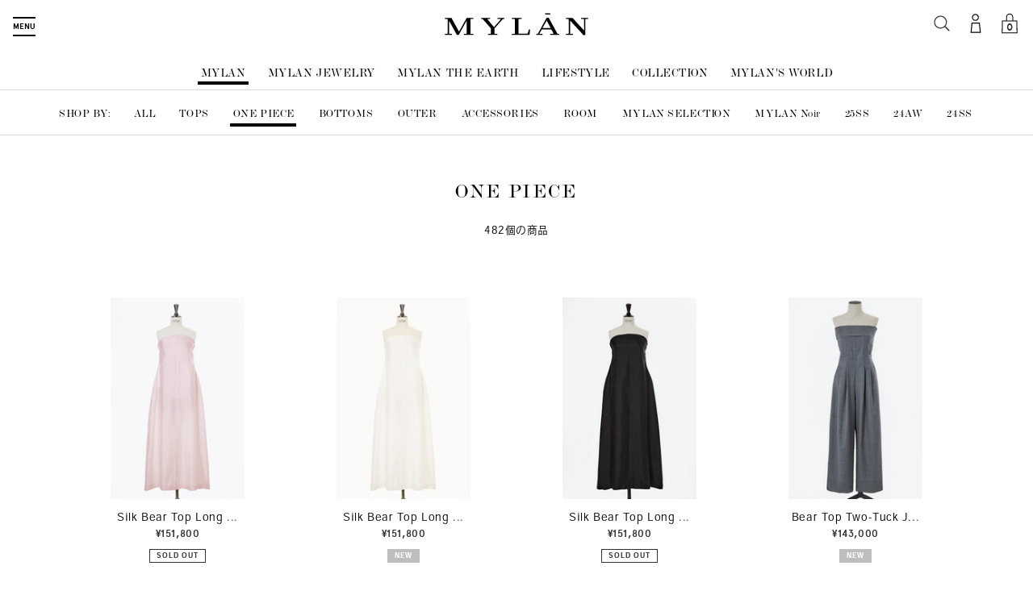

--- FILE ---
content_type: text/html; charset=utf-8
request_url: https://shop.house-of-mylan.com/collections/one-piece
body_size: 38532
content:
<!doctype html>
<html lang="ja" class="no-js">
  <head>
    
    <!-- Global site tag (gtag.js) - Google Ads: 970343065 -->
    <script async src="https://www.googletagmanager.com/gtag/js?id=AW-970343065"></script>
    <script>
      window.dataLayer = window.dataLayer || [];
      function gtag(){dataLayer.push(arguments);}
      gtag('js', new Date());

      gtag('config', 'AW-970343065');
    </script>
    
    <script async src="https://s.yimg.jp/images/listing/tool/cv/ytag.js"></script>
    <script>
      window.yjDataLayer = window.yjDataLayer || [];
      function ytag() { yjDataLayer.push(arguments); }
      ytag({"type":"ycl_cookie", "config":{"ycl_use_non_cookie_storage":true}});
    </script>
    
    <meta charset="UTF-8">
    <meta name="viewport" content="width=device-width, initial-scale=1, user-scalable=no">
    <meta http-equiv="X-UA-Compatible" content="IE=edge" />
    <link rel="profile" href="https://gmpg.org/xfn/11">
    <link rel="canonical" href="https://shop.house-of-mylan.com/collections/one-piece"><link rel="shortcut icon" href="//shop.house-of-mylan.com/cdn/shop/files/favicon_32x32.png?v=1613700499" type="image/png"><title>ONE PIECE
&ndash; MYLAN ONLINE SHOP</title><!-- /snippets/social-meta-tags.liquid -->




<meta property="og:site_name" content="MYLAN ONLINE SHOP">
<meta property="og:url" content="https://shop.house-of-mylan.com/collections/one-piece">
<meta property="og:title" content="ONE PIECE">
<meta property="og:type" content="product.group">
<meta property="og:description" content="スタイリスト佐々木敬子が本当に好きなものだけを集めたブランドMYLAN。どこでも自分らしくいられるよう、旅のお供に持っていきたいアイテムたちを展開します。">





<meta name="twitter:card" content="summary_large_image">
<meta name="twitter:title" content="ONE PIECE">
<meta name="twitter:description" content="スタイリスト佐々木敬子が本当に好きなものだけを集めたブランドMYLAN。どこでも自分らしくいられるよう、旅のお供に持っていきたいアイテムたちを展開します。">


    <script>
      document.documentElement.className =
        document.documentElement.className.replace("no-js","js");
    </script>

    <link href="//shop.house-of-mylan.com/cdn/shop/t/1/assets/theme.scss.css?v=137506367026694069851759259425" rel="stylesheet" type="text/css" media="all" />
    <script>
      var theme = {
        breakpoints: {
          medium: 750,
          large: 990,
          widescreen: 1400
        },
        strings: {
          addToCart: "Add to cart",
          soldOut: "SOLD OUT",
          unavailable: "お取り扱いできません",
          regularPrice: "通常価格",
          salePrice: "販売価格",
          sale: "SALE",
          fromLowestPrice: "[price] 〜",
          vendor: "販売元",
          showMore: "表示を増やす",
          showLess: "表示を減らす",
          searchFor: "検索する",
          addressError: "住所を調べる際にエラーが発生しました",
          addressNoResults: "その住所は見つかりませんでした",
          addressQueryLimit: "Google APIの使用量の制限を超えました。\u003ca href=\"https:\/\/developers.google.com\/maps\/premium\/usage-limits\"\u003eプレミアムプラン\u003c\/a\u003eへのアップグレードをご検討ください。",
          authError: "あなたのGoogle Mapsのアカウント認証で問題が発生しました。",
          newWindow: "新しいウィンドウで開く",
          external: "外部のウェブサイトに移動します。",
          newWindowExternal: "外部のウェブサイトを新しいウィンドウで開く",
          removeLabel: "[product] を削除する",
          update: "アップデート",
          quantity: "数量",
          discountedTotal: "ディスカウント合計",
          regularTotal: "通常合計",
          priceColumn: "ディスカウントの詳細については価格列を参照してください。",
          quantityMinimumMessage: "数量は1以上でなければなりません",
          cartError: "あなたのカートをアップデートするときにエラーが発生しました。再度お試しください。",
          removedItemMessage: "カートから \u003cspan class=\"cart__removed-product-details\"\u003e([quantity]) 個の[link]\u003c\/span\u003eが消去されました。",
          unitPrice: "単価",
          unitPriceSeparator: "あたり",
          oneCartCount: "1個のアイテム",
          otherCartCount: "[count]個のアイテム",
          quantityLabel: "数量: [count]",
          products: "商品",
          loading: "読み込んでいます",
          number_of_results: "[result_number]\/[results_count]",
          number_of_results_found: "[results_count]件の結果が見つかりました",
          one_result_found: "1件の結果が見つかりました"
        },
        moneyFormat: "¥{{amount_no_decimals}}",
        moneyFormatWithCurrency: "¥{{amount_no_decimals}} JPY",
        settings: {
        predictiveSearchEnabled: true,
        predictiveSearchShowPrice: false,
        predictiveSearchShowVendor: false
      }
      }

      document.documentElement.className = document.documentElement.className.replace('no-js', 'js');
    </script><script>
      (function(d) {
        var config = {
          kitId: 'ifr8rsb',
          scriptTimeout: 3000,
          async: true
        },
            h=d.documentElement,t=setTimeout(function(){h.className=h.className.replace(/\bwf-loading\b/g,"")+" wf-inactive";},config.scriptTimeout),tk=d.createElement("script"),f=false,s=d.getElementsByTagName("script")[0],a;h.className+=" wf-loading";tk.src='https://use.typekit.net/'+config.kitId+'.js';tk.async=true;tk.onload=tk.onreadystatechange=function(){a=this.readyState;if(f||a&&a!="complete"&&a!="loaded")return;f=true;clearTimeout(t);try{Typekit.load(config)}catch(e){}};s.parentNode.insertBefore(tk,s)
      })(document);
    </script>

    <link rel='dns-prefetch' href='//ajax.googleapis.com' />

    <link rel='stylesheet' id='mylan-style-css'  href='https://house-of-mylan.com/wp/wp-content/themes/mylan/dist/main.css?ver=202212231' type='text/css' media='all' />
    <script type='text/javascript' src='//ajax.googleapis.com/ajax/libs/jquery/3.4.1/jquery.min.js?ver=3.4.1'></script>
    <script type='text/javascript' src='https://house-of-mylan.com/wp/wp-includes/js/jquery/jquery-migrate.min.js?ver=1.4.1'></script>


    
    <link href="//shop.house-of-mylan.com/cdn/shop/t/1/assets/plus.css?v=64046878747672837711592486554" rel="stylesheet" type="text/css" media="all" />
    <link rel="stylesheet" href="https://use.typekit.net/xgn1sgu.css">

    <script src="//shop.house-of-mylan.com/cdn/shop/t/1/assets/lazysizes.js?v=94224023136283657951587704683" async="async"></script>
    <script src="//shop.house-of-mylan.com/cdn/shop/t/1/assets/vendor.js?v=85833464202832145531587704686" defer="defer"></script>
    <script src="//shop.house-of-mylan.com/cdn/shop/t/1/assets/theme.js?v=175255712829397279871637741932" defer="defer"></script>
    <script src="//shop.house-of-mylan.com/cdn/shop/t/1/assets/customize.js?v=136335599497661238031653486840" defer="defer"></script>

    <script>window.performance && window.performance.mark && window.performance.mark('shopify.content_for_header.start');</script><meta name="facebook-domain-verification" content="seya0lxnpznh88swxbuyd53ofcdi8n">
<meta id="shopify-digital-wallet" name="shopify-digital-wallet" content="/26869858361/digital_wallets/dialog">
<meta name="shopify-checkout-api-token" content="316c4ad66083bbf526c6d017d5b6d812">
<link rel="alternate" type="application/atom+xml" title="Feed" href="/collections/one-piece.atom" />
<link rel="next" href="/collections/one-piece?page=2">
<link rel="alternate" hreflang="x-default" href="https://shop.house-of-mylan.com/collections/one-piece">
<link rel="alternate" hreflang="ja" href="https://shop.house-of-mylan.com/collections/one-piece">
<link rel="alternate" hreflang="en" href="https://shop.house-of-mylan.com/en/collections/one-piece">
<link rel="alternate" type="application/json+oembed" href="https://shop.house-of-mylan.com/collections/one-piece.oembed">
<script async="async" src="/checkouts/internal/preloads.js?locale=ja-JP"></script>
<link rel="preconnect" href="https://shop.app" crossorigin="anonymous">
<script async="async" src="https://shop.app/checkouts/internal/preloads.js?locale=ja-JP&shop_id=26869858361" crossorigin="anonymous"></script>
<script id="apple-pay-shop-capabilities" type="application/json">{"shopId":26869858361,"countryCode":"JP","currencyCode":"JPY","merchantCapabilities":["supports3DS"],"merchantId":"gid:\/\/shopify\/Shop\/26869858361","merchantName":"MYLAN ONLINE SHOP","requiredBillingContactFields":["postalAddress","email","phone"],"requiredShippingContactFields":["postalAddress","email","phone"],"shippingType":"shipping","supportedNetworks":["visa","masterCard","amex","jcb","discover"],"total":{"type":"pending","label":"MYLAN ONLINE SHOP","amount":"1.00"},"shopifyPaymentsEnabled":true,"supportsSubscriptions":true}</script>
<script id="shopify-features" type="application/json">{"accessToken":"316c4ad66083bbf526c6d017d5b6d812","betas":["rich-media-storefront-analytics"],"domain":"shop.house-of-mylan.com","predictiveSearch":false,"shopId":26869858361,"locale":"ja"}</script>
<script>var Shopify = Shopify || {};
Shopify.shop = "http-house-of-mylan-jp.myshopify.com";
Shopify.locale = "ja";
Shopify.currency = {"active":"JPY","rate":"1.0"};
Shopify.country = "JP";
Shopify.theme = {"name":"Debut","id":79787065401,"schema_name":"Debut","schema_version":"16.5.6","theme_store_id":796,"role":"main"};
Shopify.theme.handle = "null";
Shopify.theme.style = {"id":null,"handle":null};
Shopify.cdnHost = "shop.house-of-mylan.com/cdn";
Shopify.routes = Shopify.routes || {};
Shopify.routes.root = "/";</script>
<script type="module">!function(o){(o.Shopify=o.Shopify||{}).modules=!0}(window);</script>
<script>!function(o){function n(){var o=[];function n(){o.push(Array.prototype.slice.apply(arguments))}return n.q=o,n}var t=o.Shopify=o.Shopify||{};t.loadFeatures=n(),t.autoloadFeatures=n()}(window);</script>
<script>
  window.ShopifyPay = window.ShopifyPay || {};
  window.ShopifyPay.apiHost = "shop.app\/pay";
  window.ShopifyPay.redirectState = null;
</script>
<script id="shop-js-analytics" type="application/json">{"pageType":"collection"}</script>
<script defer="defer" async type="module" src="//shop.house-of-mylan.com/cdn/shopifycloud/shop-js/modules/v2/client.init-shop-cart-sync_CHE6QNUr.ja.esm.js"></script>
<script defer="defer" async type="module" src="//shop.house-of-mylan.com/cdn/shopifycloud/shop-js/modules/v2/chunk.common_D98kRh4-.esm.js"></script>
<script defer="defer" async type="module" src="//shop.house-of-mylan.com/cdn/shopifycloud/shop-js/modules/v2/chunk.modal_BNwoMci-.esm.js"></script>
<script type="module">
  await import("//shop.house-of-mylan.com/cdn/shopifycloud/shop-js/modules/v2/client.init-shop-cart-sync_CHE6QNUr.ja.esm.js");
await import("//shop.house-of-mylan.com/cdn/shopifycloud/shop-js/modules/v2/chunk.common_D98kRh4-.esm.js");
await import("//shop.house-of-mylan.com/cdn/shopifycloud/shop-js/modules/v2/chunk.modal_BNwoMci-.esm.js");

  window.Shopify.SignInWithShop?.initShopCartSync?.({"fedCMEnabled":true,"windoidEnabled":true});

</script>
<script>
  window.Shopify = window.Shopify || {};
  if (!window.Shopify.featureAssets) window.Shopify.featureAssets = {};
  window.Shopify.featureAssets['shop-js'] = {"shop-cart-sync":["modules/v2/client.shop-cart-sync_Fn6E0AvD.ja.esm.js","modules/v2/chunk.common_D98kRh4-.esm.js","modules/v2/chunk.modal_BNwoMci-.esm.js"],"init-fed-cm":["modules/v2/client.init-fed-cm_sYFpctDP.ja.esm.js","modules/v2/chunk.common_D98kRh4-.esm.js","modules/v2/chunk.modal_BNwoMci-.esm.js"],"shop-toast-manager":["modules/v2/client.shop-toast-manager_Cm6TtnXd.ja.esm.js","modules/v2/chunk.common_D98kRh4-.esm.js","modules/v2/chunk.modal_BNwoMci-.esm.js"],"init-shop-cart-sync":["modules/v2/client.init-shop-cart-sync_CHE6QNUr.ja.esm.js","modules/v2/chunk.common_D98kRh4-.esm.js","modules/v2/chunk.modal_BNwoMci-.esm.js"],"shop-button":["modules/v2/client.shop-button_CZ95wHjv.ja.esm.js","modules/v2/chunk.common_D98kRh4-.esm.js","modules/v2/chunk.modal_BNwoMci-.esm.js"],"init-windoid":["modules/v2/client.init-windoid_BTB72QS9.ja.esm.js","modules/v2/chunk.common_D98kRh4-.esm.js","modules/v2/chunk.modal_BNwoMci-.esm.js"],"shop-cash-offers":["modules/v2/client.shop-cash-offers_BFHBnhKY.ja.esm.js","modules/v2/chunk.common_D98kRh4-.esm.js","modules/v2/chunk.modal_BNwoMci-.esm.js"],"pay-button":["modules/v2/client.pay-button_DTH50Rzq.ja.esm.js","modules/v2/chunk.common_D98kRh4-.esm.js","modules/v2/chunk.modal_BNwoMci-.esm.js"],"init-customer-accounts":["modules/v2/client.init-customer-accounts_BUGn0cIS.ja.esm.js","modules/v2/client.shop-login-button_B-yi3nMN.ja.esm.js","modules/v2/chunk.common_D98kRh4-.esm.js","modules/v2/chunk.modal_BNwoMci-.esm.js"],"avatar":["modules/v2/client.avatar_BTnouDA3.ja.esm.js"],"checkout-modal":["modules/v2/client.checkout-modal_B9SXRRFG.ja.esm.js","modules/v2/chunk.common_D98kRh4-.esm.js","modules/v2/chunk.modal_BNwoMci-.esm.js"],"init-shop-for-new-customer-accounts":["modules/v2/client.init-shop-for-new-customer-accounts_CoX20XDP.ja.esm.js","modules/v2/client.shop-login-button_B-yi3nMN.ja.esm.js","modules/v2/chunk.common_D98kRh4-.esm.js","modules/v2/chunk.modal_BNwoMci-.esm.js"],"init-customer-accounts-sign-up":["modules/v2/client.init-customer-accounts-sign-up_CSeMJfz-.ja.esm.js","modules/v2/client.shop-login-button_B-yi3nMN.ja.esm.js","modules/v2/chunk.common_D98kRh4-.esm.js","modules/v2/chunk.modal_BNwoMci-.esm.js"],"init-shop-email-lookup-coordinator":["modules/v2/client.init-shop-email-lookup-coordinator_DazyVOqY.ja.esm.js","modules/v2/chunk.common_D98kRh4-.esm.js","modules/v2/chunk.modal_BNwoMci-.esm.js"],"shop-follow-button":["modules/v2/client.shop-follow-button_DjSWKMco.ja.esm.js","modules/v2/chunk.common_D98kRh4-.esm.js","modules/v2/chunk.modal_BNwoMci-.esm.js"],"shop-login-button":["modules/v2/client.shop-login-button_B-yi3nMN.ja.esm.js","modules/v2/chunk.common_D98kRh4-.esm.js","modules/v2/chunk.modal_BNwoMci-.esm.js"],"shop-login":["modules/v2/client.shop-login_BdZnYXk6.ja.esm.js","modules/v2/chunk.common_D98kRh4-.esm.js","modules/v2/chunk.modal_BNwoMci-.esm.js"],"lead-capture":["modules/v2/client.lead-capture_emq1eXKF.ja.esm.js","modules/v2/chunk.common_D98kRh4-.esm.js","modules/v2/chunk.modal_BNwoMci-.esm.js"],"payment-terms":["modules/v2/client.payment-terms_CeWs54sX.ja.esm.js","modules/v2/chunk.common_D98kRh4-.esm.js","modules/v2/chunk.modal_BNwoMci-.esm.js"]};
</script>
<script>(function() {
  var isLoaded = false;
  function asyncLoad() {
    if (isLoaded) return;
    isLoaded = true;
    var urls = ["https:\/\/cdn.autoketing.org\/sdk-cdn\/discount-master\/dist\/product-discount-embed.js?t=1740497244519828576\u0026shop=http-house-of-mylan-jp.myshopify.com","\/\/backinstock.useamp.com\/widget\/24606_1767155184.js?category=bis\u0026v=6\u0026shop=http-house-of-mylan-jp.myshopify.com"];
    for (var i = 0; i < urls.length; i++) {
      var s = document.createElement('script');
      s.type = 'text/javascript';
      s.async = true;
      s.src = urls[i];
      var x = document.getElementsByTagName('script')[0];
      x.parentNode.insertBefore(s, x);
    }
  };
  if(window.attachEvent) {
    window.attachEvent('onload', asyncLoad);
  } else {
    window.addEventListener('load', asyncLoad, false);
  }
})();</script>
<script id="__st">var __st={"a":26869858361,"offset":32400,"reqid":"88575881-6057-4694-837d-268cb2dcb571-1769571823","pageurl":"shop.house-of-mylan.com\/collections\/one-piece","u":"a9ce11dc8a4a","p":"collection","rtyp":"collection","rid":160692240441};</script>
<script>window.ShopifyPaypalV4VisibilityTracking = true;</script>
<script id="captcha-bootstrap">!function(){'use strict';const t='contact',e='account',n='new_comment',o=[[t,t],['blogs',n],['comments',n],[t,'customer']],c=[[e,'customer_login'],[e,'guest_login'],[e,'recover_customer_password'],[e,'create_customer']],r=t=>t.map((([t,e])=>`form[action*='/${t}']:not([data-nocaptcha='true']) input[name='form_type'][value='${e}']`)).join(','),a=t=>()=>t?[...document.querySelectorAll(t)].map((t=>t.form)):[];function s(){const t=[...o],e=r(t);return a(e)}const i='password',u='form_key',d=['recaptcha-v3-token','g-recaptcha-response','h-captcha-response',i],f=()=>{try{return window.sessionStorage}catch{return}},m='__shopify_v',_=t=>t.elements[u];function p(t,e,n=!1){try{const o=window.sessionStorage,c=JSON.parse(o.getItem(e)),{data:r}=function(t){const{data:e,action:n}=t;return t[m]||n?{data:e,action:n}:{data:t,action:n}}(c);for(const[e,n]of Object.entries(r))t.elements[e]&&(t.elements[e].value=n);n&&o.removeItem(e)}catch(o){console.error('form repopulation failed',{error:o})}}const l='form_type',E='cptcha';function T(t){t.dataset[E]=!0}const w=window,h=w.document,L='Shopify',v='ce_forms',y='captcha';let A=!1;((t,e)=>{const n=(g='f06e6c50-85a8-45c8-87d0-21a2b65856fe',I='https://cdn.shopify.com/shopifycloud/storefront-forms-hcaptcha/ce_storefront_forms_captcha_hcaptcha.v1.5.2.iife.js',D={infoText:'hCaptchaによる保護',privacyText:'プライバシー',termsText:'利用規約'},(t,e,n)=>{const o=w[L][v],c=o.bindForm;if(c)return c(t,g,e,D).then(n);var r;o.q.push([[t,g,e,D],n]),r=I,A||(h.body.append(Object.assign(h.createElement('script'),{id:'captcha-provider',async:!0,src:r})),A=!0)});var g,I,D;w[L]=w[L]||{},w[L][v]=w[L][v]||{},w[L][v].q=[],w[L][y]=w[L][y]||{},w[L][y].protect=function(t,e){n(t,void 0,e),T(t)},Object.freeze(w[L][y]),function(t,e,n,w,h,L){const[v,y,A,g]=function(t,e,n){const i=e?o:[],u=t?c:[],d=[...i,...u],f=r(d),m=r(i),_=r(d.filter((([t,e])=>n.includes(e))));return[a(f),a(m),a(_),s()]}(w,h,L),I=t=>{const e=t.target;return e instanceof HTMLFormElement?e:e&&e.form},D=t=>v().includes(t);t.addEventListener('submit',(t=>{const e=I(t);if(!e)return;const n=D(e)&&!e.dataset.hcaptchaBound&&!e.dataset.recaptchaBound,o=_(e),c=g().includes(e)&&(!o||!o.value);(n||c)&&t.preventDefault(),c&&!n&&(function(t){try{if(!f())return;!function(t){const e=f();if(!e)return;const n=_(t);if(!n)return;const o=n.value;o&&e.removeItem(o)}(t);const e=Array.from(Array(32),(()=>Math.random().toString(36)[2])).join('');!function(t,e){_(t)||t.append(Object.assign(document.createElement('input'),{type:'hidden',name:u})),t.elements[u].value=e}(t,e),function(t,e){const n=f();if(!n)return;const o=[...t.querySelectorAll(`input[type='${i}']`)].map((({name:t})=>t)),c=[...d,...o],r={};for(const[a,s]of new FormData(t).entries())c.includes(a)||(r[a]=s);n.setItem(e,JSON.stringify({[m]:1,action:t.action,data:r}))}(t,e)}catch(e){console.error('failed to persist form',e)}}(e),e.submit())}));const S=(t,e)=>{t&&!t.dataset[E]&&(n(t,e.some((e=>e===t))),T(t))};for(const o of['focusin','change'])t.addEventListener(o,(t=>{const e=I(t);D(e)&&S(e,y())}));const B=e.get('form_key'),M=e.get(l),P=B&&M;t.addEventListener('DOMContentLoaded',(()=>{const t=y();if(P)for(const e of t)e.elements[l].value===M&&p(e,B);[...new Set([...A(),...v().filter((t=>'true'===t.dataset.shopifyCaptcha))])].forEach((e=>S(e,t)))}))}(h,new URLSearchParams(w.location.search),n,t,e,['guest_login'])})(!0,!0)}();</script>
<script integrity="sha256-4kQ18oKyAcykRKYeNunJcIwy7WH5gtpwJnB7kiuLZ1E=" data-source-attribution="shopify.loadfeatures" defer="defer" src="//shop.house-of-mylan.com/cdn/shopifycloud/storefront/assets/storefront/load_feature-a0a9edcb.js" crossorigin="anonymous"></script>
<script crossorigin="anonymous" defer="defer" src="//shop.house-of-mylan.com/cdn/shopifycloud/storefront/assets/shopify_pay/storefront-65b4c6d7.js?v=20250812"></script>
<script data-source-attribution="shopify.dynamic_checkout.dynamic.init">var Shopify=Shopify||{};Shopify.PaymentButton=Shopify.PaymentButton||{isStorefrontPortableWallets:!0,init:function(){window.Shopify.PaymentButton.init=function(){};var t=document.createElement("script");t.src="https://shop.house-of-mylan.com/cdn/shopifycloud/portable-wallets/latest/portable-wallets.ja.js",t.type="module",document.head.appendChild(t)}};
</script>
<script data-source-attribution="shopify.dynamic_checkout.buyer_consent">
  function portableWalletsHideBuyerConsent(e){var t=document.getElementById("shopify-buyer-consent"),n=document.getElementById("shopify-subscription-policy-button");t&&n&&(t.classList.add("hidden"),t.setAttribute("aria-hidden","true"),n.removeEventListener("click",e))}function portableWalletsShowBuyerConsent(e){var t=document.getElementById("shopify-buyer-consent"),n=document.getElementById("shopify-subscription-policy-button");t&&n&&(t.classList.remove("hidden"),t.removeAttribute("aria-hidden"),n.addEventListener("click",e))}window.Shopify?.PaymentButton&&(window.Shopify.PaymentButton.hideBuyerConsent=portableWalletsHideBuyerConsent,window.Shopify.PaymentButton.showBuyerConsent=portableWalletsShowBuyerConsent);
</script>
<script data-source-attribution="shopify.dynamic_checkout.cart.bootstrap">document.addEventListener("DOMContentLoaded",(function(){function t(){return document.querySelector("shopify-accelerated-checkout-cart, shopify-accelerated-checkout")}if(t())Shopify.PaymentButton.init();else{new MutationObserver((function(e,n){t()&&(Shopify.PaymentButton.init(),n.disconnect())})).observe(document.body,{childList:!0,subtree:!0})}}));
</script>
<link id="shopify-accelerated-checkout-styles" rel="stylesheet" media="screen" href="https://shop.house-of-mylan.com/cdn/shopifycloud/portable-wallets/latest/accelerated-checkout-backwards-compat.css" crossorigin="anonymous">
<style id="shopify-accelerated-checkout-cart">
        #shopify-buyer-consent {
  margin-top: 1em;
  display: inline-block;
  width: 100%;
}

#shopify-buyer-consent.hidden {
  display: none;
}

#shopify-subscription-policy-button {
  background: none;
  border: none;
  padding: 0;
  text-decoration: underline;
  font-size: inherit;
  cursor: pointer;
}

#shopify-subscription-policy-button::before {
  box-shadow: none;
}

      </style>

<script>window.performance && window.performance.mark && window.performance.mark('shopify.content_for_header.end');</script>
    
    <meta name="facebook-domain-verification" content="6mzytiiv3rqfki99dfabtf379heslz" />
  <script src="https://cdn.shopify.com/extensions/7d130b81-2445-42f2-b4a4-905651358e17/wod-preorder-now-28/assets/preorder-now-source.js" type="text/javascript" defer="defer"></script>
<link href="https://cdn.shopify.com/extensions/7d130b81-2445-42f2-b4a4-905651358e17/wod-preorder-now-28/assets/preorder-now-source.css" rel="stylesheet" type="text/css" media="all">
<meta property="og:image" content="https://cdn.shopify.com/s/files/1/0268/6985/8361/files/logo_ogp_9a15512f-cb42-44eb-844d-8fe2ff222057.jpg?v=1592622009" />
<meta property="og:image:secure_url" content="https://cdn.shopify.com/s/files/1/0268/6985/8361/files/logo_ogp_9a15512f-cb42-44eb-844d-8fe2ff222057.jpg?v=1592622009" />
<meta property="og:image:width" content="1200" />
<meta property="og:image:height" content="628" />
<link href="https://monorail-edge.shopifysvc.com" rel="dns-prefetch">
<script>(function(){if ("sendBeacon" in navigator && "performance" in window) {try {var session_token_from_headers = performance.getEntriesByType('navigation')[0].serverTiming.find(x => x.name == '_s').description;} catch {var session_token_from_headers = undefined;}var session_cookie_matches = document.cookie.match(/_shopify_s=([^;]*)/);var session_token_from_cookie = session_cookie_matches && session_cookie_matches.length === 2 ? session_cookie_matches[1] : "";var session_token = session_token_from_headers || session_token_from_cookie || "";function handle_abandonment_event(e) {var entries = performance.getEntries().filter(function(entry) {return /monorail-edge.shopifysvc.com/.test(entry.name);});if (!window.abandonment_tracked && entries.length === 0) {window.abandonment_tracked = true;var currentMs = Date.now();var navigation_start = performance.timing.navigationStart;var payload = {shop_id: 26869858361,url: window.location.href,navigation_start,duration: currentMs - navigation_start,session_token,page_type: "collection"};window.navigator.sendBeacon("https://monorail-edge.shopifysvc.com/v1/produce", JSON.stringify({schema_id: "online_store_buyer_site_abandonment/1.1",payload: payload,metadata: {event_created_at_ms: currentMs,event_sent_at_ms: currentMs}}));}}window.addEventListener('pagehide', handle_abandonment_event);}}());</script>
<script id="web-pixels-manager-setup">(function e(e,d,r,n,o){if(void 0===o&&(o={}),!Boolean(null===(a=null===(i=window.Shopify)||void 0===i?void 0:i.analytics)||void 0===a?void 0:a.replayQueue)){var i,a;window.Shopify=window.Shopify||{};var t=window.Shopify;t.analytics=t.analytics||{};var s=t.analytics;s.replayQueue=[],s.publish=function(e,d,r){return s.replayQueue.push([e,d,r]),!0};try{self.performance.mark("wpm:start")}catch(e){}var l=function(){var e={modern:/Edge?\/(1{2}[4-9]|1[2-9]\d|[2-9]\d{2}|\d{4,})\.\d+(\.\d+|)|Firefox\/(1{2}[4-9]|1[2-9]\d|[2-9]\d{2}|\d{4,})\.\d+(\.\d+|)|Chrom(ium|e)\/(9{2}|\d{3,})\.\d+(\.\d+|)|(Maci|X1{2}).+ Version\/(15\.\d+|(1[6-9]|[2-9]\d|\d{3,})\.\d+)([,.]\d+|)( \(\w+\)|)( Mobile\/\w+|) Safari\/|Chrome.+OPR\/(9{2}|\d{3,})\.\d+\.\d+|(CPU[ +]OS|iPhone[ +]OS|CPU[ +]iPhone|CPU IPhone OS|CPU iPad OS)[ +]+(15[._]\d+|(1[6-9]|[2-9]\d|\d{3,})[._]\d+)([._]\d+|)|Android:?[ /-](13[3-9]|1[4-9]\d|[2-9]\d{2}|\d{4,})(\.\d+|)(\.\d+|)|Android.+Firefox\/(13[5-9]|1[4-9]\d|[2-9]\d{2}|\d{4,})\.\d+(\.\d+|)|Android.+Chrom(ium|e)\/(13[3-9]|1[4-9]\d|[2-9]\d{2}|\d{4,})\.\d+(\.\d+|)|SamsungBrowser\/([2-9]\d|\d{3,})\.\d+/,legacy:/Edge?\/(1[6-9]|[2-9]\d|\d{3,})\.\d+(\.\d+|)|Firefox\/(5[4-9]|[6-9]\d|\d{3,})\.\d+(\.\d+|)|Chrom(ium|e)\/(5[1-9]|[6-9]\d|\d{3,})\.\d+(\.\d+|)([\d.]+$|.*Safari\/(?![\d.]+ Edge\/[\d.]+$))|(Maci|X1{2}).+ Version\/(10\.\d+|(1[1-9]|[2-9]\d|\d{3,})\.\d+)([,.]\d+|)( \(\w+\)|)( Mobile\/\w+|) Safari\/|Chrome.+OPR\/(3[89]|[4-9]\d|\d{3,})\.\d+\.\d+|(CPU[ +]OS|iPhone[ +]OS|CPU[ +]iPhone|CPU IPhone OS|CPU iPad OS)[ +]+(10[._]\d+|(1[1-9]|[2-9]\d|\d{3,})[._]\d+)([._]\d+|)|Android:?[ /-](13[3-9]|1[4-9]\d|[2-9]\d{2}|\d{4,})(\.\d+|)(\.\d+|)|Mobile Safari.+OPR\/([89]\d|\d{3,})\.\d+\.\d+|Android.+Firefox\/(13[5-9]|1[4-9]\d|[2-9]\d{2}|\d{4,})\.\d+(\.\d+|)|Android.+Chrom(ium|e)\/(13[3-9]|1[4-9]\d|[2-9]\d{2}|\d{4,})\.\d+(\.\d+|)|Android.+(UC? ?Browser|UCWEB|U3)[ /]?(15\.([5-9]|\d{2,})|(1[6-9]|[2-9]\d|\d{3,})\.\d+)\.\d+|SamsungBrowser\/(5\.\d+|([6-9]|\d{2,})\.\d+)|Android.+MQ{2}Browser\/(14(\.(9|\d{2,})|)|(1[5-9]|[2-9]\d|\d{3,})(\.\d+|))(\.\d+|)|K[Aa][Ii]OS\/(3\.\d+|([4-9]|\d{2,})\.\d+)(\.\d+|)/},d=e.modern,r=e.legacy,n=navigator.userAgent;return n.match(d)?"modern":n.match(r)?"legacy":"unknown"}(),u="modern"===l?"modern":"legacy",c=(null!=n?n:{modern:"",legacy:""})[u],f=function(e){return[e.baseUrl,"/wpm","/b",e.hashVersion,"modern"===e.buildTarget?"m":"l",".js"].join("")}({baseUrl:d,hashVersion:r,buildTarget:u}),m=function(e){var d=e.version,r=e.bundleTarget,n=e.surface,o=e.pageUrl,i=e.monorailEndpoint;return{emit:function(e){var a=e.status,t=e.errorMsg,s=(new Date).getTime(),l=JSON.stringify({metadata:{event_sent_at_ms:s},events:[{schema_id:"web_pixels_manager_load/3.1",payload:{version:d,bundle_target:r,page_url:o,status:a,surface:n,error_msg:t},metadata:{event_created_at_ms:s}}]});if(!i)return console&&console.warn&&console.warn("[Web Pixels Manager] No Monorail endpoint provided, skipping logging."),!1;try{return self.navigator.sendBeacon.bind(self.navigator)(i,l)}catch(e){}var u=new XMLHttpRequest;try{return u.open("POST",i,!0),u.setRequestHeader("Content-Type","text/plain"),u.send(l),!0}catch(e){return console&&console.warn&&console.warn("[Web Pixels Manager] Got an unhandled error while logging to Monorail."),!1}}}}({version:r,bundleTarget:l,surface:e.surface,pageUrl:self.location.href,monorailEndpoint:e.monorailEndpoint});try{o.browserTarget=l,function(e){var d=e.src,r=e.async,n=void 0===r||r,o=e.onload,i=e.onerror,a=e.sri,t=e.scriptDataAttributes,s=void 0===t?{}:t,l=document.createElement("script"),u=document.querySelector("head"),c=document.querySelector("body");if(l.async=n,l.src=d,a&&(l.integrity=a,l.crossOrigin="anonymous"),s)for(var f in s)if(Object.prototype.hasOwnProperty.call(s,f))try{l.dataset[f]=s[f]}catch(e){}if(o&&l.addEventListener("load",o),i&&l.addEventListener("error",i),u)u.appendChild(l);else{if(!c)throw new Error("Did not find a head or body element to append the script");c.appendChild(l)}}({src:f,async:!0,onload:function(){if(!function(){var e,d;return Boolean(null===(d=null===(e=window.Shopify)||void 0===e?void 0:e.analytics)||void 0===d?void 0:d.initialized)}()){var d=window.webPixelsManager.init(e)||void 0;if(d){var r=window.Shopify.analytics;r.replayQueue.forEach((function(e){var r=e[0],n=e[1],o=e[2];d.publishCustomEvent(r,n,o)})),r.replayQueue=[],r.publish=d.publishCustomEvent,r.visitor=d.visitor,r.initialized=!0}}},onerror:function(){return m.emit({status:"failed",errorMsg:"".concat(f," has failed to load")})},sri:function(e){var d=/^sha384-[A-Za-z0-9+/=]+$/;return"string"==typeof e&&d.test(e)}(c)?c:"",scriptDataAttributes:o}),m.emit({status:"loading"})}catch(e){m.emit({status:"failed",errorMsg:(null==e?void 0:e.message)||"Unknown error"})}}})({shopId: 26869858361,storefrontBaseUrl: "https://shop.house-of-mylan.com",extensionsBaseUrl: "https://extensions.shopifycdn.com/cdn/shopifycloud/web-pixels-manager",monorailEndpoint: "https://monorail-edge.shopifysvc.com/unstable/produce_batch",surface: "storefront-renderer",enabledBetaFlags: ["2dca8a86"],webPixelsConfigList: [{"id":"469205049","configuration":"{\"config\":\"{\\\"pixel_id\\\":\\\"G-8HYQ9CPFC5\\\",\\\"gtag_events\\\":[{\\\"type\\\":\\\"begin_checkout\\\",\\\"action_label\\\":\\\"G-8HYQ9CPFC5\\\"},{\\\"type\\\":\\\"search\\\",\\\"action_label\\\":\\\"G-8HYQ9CPFC5\\\"},{\\\"type\\\":\\\"view_item\\\",\\\"action_label\\\":\\\"G-8HYQ9CPFC5\\\"},{\\\"type\\\":\\\"purchase\\\",\\\"action_label\\\":\\\"G-8HYQ9CPFC5\\\"},{\\\"type\\\":\\\"page_view\\\",\\\"action_label\\\":\\\"G-8HYQ9CPFC5\\\"},{\\\"type\\\":\\\"add_payment_info\\\",\\\"action_label\\\":\\\"G-8HYQ9CPFC5\\\"},{\\\"type\\\":\\\"add_to_cart\\\",\\\"action_label\\\":\\\"G-8HYQ9CPFC5\\\"}],\\\"enable_monitoring_mode\\\":false}\"}","eventPayloadVersion":"v1","runtimeContext":"OPEN","scriptVersion":"b2a88bafab3e21179ed38636efcd8a93","type":"APP","apiClientId":1780363,"privacyPurposes":[],"dataSharingAdjustments":{"protectedCustomerApprovalScopes":["read_customer_address","read_customer_email","read_customer_name","read_customer_personal_data","read_customer_phone"]}},{"id":"shopify-app-pixel","configuration":"{}","eventPayloadVersion":"v1","runtimeContext":"STRICT","scriptVersion":"0450","apiClientId":"shopify-pixel","type":"APP","privacyPurposes":["ANALYTICS","MARKETING"]},{"id":"shopify-custom-pixel","eventPayloadVersion":"v1","runtimeContext":"LAX","scriptVersion":"0450","apiClientId":"shopify-pixel","type":"CUSTOM","privacyPurposes":["ANALYTICS","MARKETING"]}],isMerchantRequest: false,initData: {"shop":{"name":"MYLAN ONLINE SHOP","paymentSettings":{"currencyCode":"JPY"},"myshopifyDomain":"http-house-of-mylan-jp.myshopify.com","countryCode":"JP","storefrontUrl":"https:\/\/shop.house-of-mylan.com"},"customer":null,"cart":null,"checkout":null,"productVariants":[],"purchasingCompany":null},},"https://shop.house-of-mylan.com/cdn","fcfee988w5aeb613cpc8e4bc33m6693e112",{"modern":"","legacy":""},{"shopId":"26869858361","storefrontBaseUrl":"https:\/\/shop.house-of-mylan.com","extensionBaseUrl":"https:\/\/extensions.shopifycdn.com\/cdn\/shopifycloud\/web-pixels-manager","surface":"storefront-renderer","enabledBetaFlags":"[\"2dca8a86\"]","isMerchantRequest":"false","hashVersion":"fcfee988w5aeb613cpc8e4bc33m6693e112","publish":"custom","events":"[[\"page_viewed\",{}],[\"collection_viewed\",{\"collection\":{\"id\":\"160692240441\",\"title\":\"ONE PIECE\",\"productVariants\":[{\"price\":{\"amount\":151800.0,\"currencyCode\":\"JPY\"},\"product\":{\"title\":\"Silk Bear Top Long Dress | Rose\",\"vendor\":\"MYLAN\",\"id\":\"8103212646457\",\"untranslatedTitle\":\"Silk Bear Top Long Dress | Rose\",\"url\":\"\/products\/my25aw-op026-903\",\"type\":\"ONEPIECE\"},\"id\":\"45206638886969\",\"image\":{\"src\":\"\/\/shop.house-of-mylan.com\/cdn\/shop\/files\/m4016mod_0.jpg?v=1765008035\"},\"sku\":\"MY25AW-OP026A-903-S\",\"title\":\"S\",\"untranslatedTitle\":\"S\"},{\"price\":{\"amount\":151800.0,\"currencyCode\":\"JPY\"},\"product\":{\"title\":\"Silk Bear Top Long Dress | Shell White\",\"vendor\":\"MYLAN\",\"id\":\"8103212613689\",\"untranslatedTitle\":\"Silk Bear Top Long Dress | Shell White\",\"url\":\"\/products\/my25aw-op026-300\",\"type\":\"ONEPIECE\"},\"id\":\"45206638821433\",\"image\":{\"src\":\"\/\/shop.house-of-mylan.com\/cdn\/shop\/files\/m4016_0.jpg?v=1765008057\"},\"sku\":\"MY25AW-OP026B-300-S\",\"title\":\"S\",\"untranslatedTitle\":\"S\"},{\"price\":{\"amount\":151800.0,\"currencyCode\":\"JPY\"},\"product\":{\"title\":\"Silk Bear Top Long Dress | Stone\",\"vendor\":\"MYLAN\",\"id\":\"8103212679225\",\"untranslatedTitle\":\"Silk Bear Top Long Dress | Stone\",\"url\":\"\/products\/my25aw-op026-100\",\"type\":\"ONEPIECE\"},\"id\":\"45206638952505\",\"image\":{\"src\":\"\/\/shop.house-of-mylan.com\/cdn\/shop\/files\/m4013.jpg?v=1764742334\"},\"sku\":\"MY25AW-OP026B-100-S\",\"title\":\"S\",\"untranslatedTitle\":\"S\"},{\"price\":{\"amount\":143000.0,\"currencyCode\":\"JPY\"},\"product\":{\"title\":\"Bear Top Two-Tuck Jumpsuit | Charcoal Grey\",\"vendor\":\"MYLAN\",\"id\":\"8103212711993\",\"untranslatedTitle\":\"Bear Top Two-Tuck Jumpsuit | Charcoal Grey\",\"url\":\"\/products\/my25aw-op027-200\",\"type\":\"ONEPIECE\"},\"id\":\"45206639018041\",\"image\":{\"src\":\"\/\/shop.house-of-mylan.com\/cdn\/shop\/files\/m3176_426e752c-efd0-4735-b736-5cc7fef485b6.jpg?v=1764229072\"},\"sku\":\"MY25AW-OP027-200-S\",\"title\":\"S\",\"untranslatedTitle\":\"S\"},{\"price\":{\"amount\":143000.0,\"currencyCode\":\"JPY\"},\"product\":{\"title\":\"Bear Top Two-Tuck Jumpsuit | Stone\",\"vendor\":\"MYLAN\",\"id\":\"8103212744761\",\"untranslatedTitle\":\"Bear Top Two-Tuck Jumpsuit | Stone\",\"url\":\"\/products\/my25aw-op027-100\",\"type\":\"ONEPIECE\"},\"id\":\"45206639083577\",\"image\":{\"src\":\"\/\/shop.house-of-mylan.com\/cdn\/shop\/files\/m3181_52f514ff-0a22-4c7c-bc6a-d818a196d8db.jpg?v=1764229050\"},\"sku\":\"MY25AW-OP027-100-S\",\"title\":\"S\",\"untranslatedTitle\":\"S\"},{\"price\":{\"amount\":145200.0,\"currencyCode\":\"JPY\"},\"product\":{\"title\":\"One-Shoulder Satin Dress | Stone\",\"vendor\":\"MYLAN\",\"id\":\"8103212777529\",\"untranslatedTitle\":\"One-Shoulder Satin Dress | Stone\",\"url\":\"\/products\/my25aw-op028-100\",\"type\":\"ONEPIECE\"},\"id\":\"45206639149113\",\"image\":{\"src\":\"\/\/shop.house-of-mylan.com\/cdn\/shop\/files\/m3184_15390f6d-981d-4548-995e-6017b3196bb3.jpg?v=1764229260\"},\"sku\":\"MY25AW-OP028-100-S\",\"title\":\"S\",\"untranslatedTitle\":\"S\"},{\"price\":{\"amount\":96800.0,\"currencyCode\":\"JPY\"},\"product\":{\"title\":\"Bear Top Long Dress | Cream\",\"vendor\":\"MYLAN\",\"id\":\"8103212843065\",\"untranslatedTitle\":\"Bear Top Long Dress | Cream\",\"url\":\"\/products\/my25aw-op029-401\",\"type\":\"ONEPIECE\"},\"id\":\"45206639280185\",\"image\":{\"src\":\"\/\/shop.house-of-mylan.com\/cdn\/shop\/files\/m3212.jpg?v=1764162672\"},\"sku\":\"MY25AW-OP029-401-S\",\"title\":\"S\",\"untranslatedTitle\":\"S\"},{\"price\":{\"amount\":96800.0,\"currencyCode\":\"JPY\"},\"product\":{\"title\":\"Bear Top Long Dress | Stone\",\"vendor\":\"MYLAN\",\"id\":\"8103212810297\",\"untranslatedTitle\":\"Bear Top Long Dress | Stone\",\"url\":\"\/products\/my25aw-op029-100\",\"type\":\"ONEPIECE\"},\"id\":\"45206639214649\",\"image\":{\"src\":\"\/\/shop.house-of-mylan.com\/cdn\/shop\/files\/m3213.jpg?v=1764162654\"},\"sku\":\"MY25AW-OP029-100-S\",\"title\":\"S\",\"untranslatedTitle\":\"S\"},{\"price\":{\"amount\":297000.0,\"currencyCode\":\"JPY\"},\"product\":{\"title\":\"Gathered Dress | Stone\",\"vendor\":\"MYLAN\",\"id\":\"8103212875833\",\"untranslatedTitle\":\"Gathered Dress | Stone\",\"url\":\"\/products\/my25aw-op030-100\",\"type\":\"ONEPIECE\"},\"id\":\"45206639345721\",\"image\":{\"src\":\"\/\/shop.house-of-mylan.com\/cdn\/shop\/files\/m3208.jpg?v=1764162694\"},\"sku\":\"MY25AW-OP030-100-S\",\"title\":\"S\",\"untranslatedTitle\":\"S\"},{\"price\":{\"amount\":88000.0,\"currencyCode\":\"JPY\"},\"product\":{\"title\":\"Volume Sleeve Denim Dress | One Wash\",\"vendor\":\"MYLAN\",\"id\":\"7886585987129\",\"untranslatedTitle\":\"Volume Sleeve Denim Dress | One Wash\",\"url\":\"\/products\/my24aw-bl020-171\",\"type\":\"ONEPIECE\"},\"id\":\"44411994570809\",\"image\":{\"src\":\"\/\/shop.house-of-mylan.com\/cdn\/shop\/files\/MY24AW-BL020-171_1_39762cd8-5d4f-482c-9de2-291c3cc164c9.jpg?v=1744425167\"},\"sku\":\"MY24AW-BL020-171-F\",\"title\":\"F\",\"untranslatedTitle\":\"F\"},{\"price\":{\"amount\":93500.0,\"currencyCode\":\"JPY\"},\"product\":{\"title\":\"Volume Sleeve Denim Dress | Bleach\",\"vendor\":\"MYLAN\",\"id\":\"7886586019897\",\"untranslatedTitle\":\"Volume Sleeve Denim Dress | Bleach\",\"url\":\"\/products\/my24aw-bl020-172\",\"type\":\"ONEPIECE\"},\"id\":\"44411994603577\",\"image\":{\"src\":\"\/\/shop.house-of-mylan.com\/cdn\/shop\/files\/MY24AW-BL020-172_1_52e85565-1636-4826-8eaa-a4538f7b69d2.jpg?v=1744425238\"},\"sku\":\"MY24AW-BL020-172-F\",\"title\":\"F\",\"untranslatedTitle\":\"F\"},{\"price\":{\"amount\":132000.0,\"currencyCode\":\"JPY\"},\"product\":{\"title\":\"Wool Tweed Tailored Jumpsuit | Bordeaux × Brown\",\"vendor\":\"MYLAN\",\"id\":\"7787475894329\",\"untranslatedTitle\":\"Wool Tweed Tailored Jumpsuit | Bordeaux × Brown\",\"url\":\"\/products\/my24aw-op005-701\",\"type\":\"ONEPIECE\"},\"id\":\"44112066510905\",\"image\":{\"src\":\"\/\/shop.house-of-mylan.com\/cdn\/shop\/files\/MY24AW-OP005-701-1.jpg?v=1733376905\"},\"sku\":\"MY24AW-OP005-701-S\",\"title\":\"S\",\"untranslatedTitle\":\"S\"},{\"price\":{\"amount\":132000.0,\"currencyCode\":\"JPY\"},\"product\":{\"title\":\"Wool Tweed Tailored Jumpsuit | Grey × Blue\",\"vendor\":\"MYLAN\",\"id\":\"7787475861561\",\"untranslatedTitle\":\"Wool Tweed Tailored Jumpsuit | Grey × Blue\",\"url\":\"\/products\/my24aw-op005-205\",\"type\":\"ONEPIECE\"},\"id\":\"44112066445369\",\"image\":{\"src\":\"\/\/shop.house-of-mylan.com\/cdn\/shop\/files\/MY24AW-OP005-205-1.jpg?v=1733376920\"},\"sku\":\"MY24AW-OP005-205-S\",\"title\":\"S\",\"untranslatedTitle\":\"S\"},{\"price\":{\"amount\":96800.0,\"currencyCode\":\"JPY\"},\"product\":{\"title\":\"Back Open Camisole Dress | Dark Red\",\"vendor\":\"MYLAN\",\"id\":\"8021106491449\",\"untranslatedTitle\":\"Back Open Camisole Dress | Dark Red\",\"url\":\"\/products\/my25aw-op001-705\",\"type\":\"ONEPIECE\"},\"id\":\"44877255606329\",\"image\":{\"src\":\"\/\/shop.house-of-mylan.com\/cdn\/shop\/files\/MY25AW-OP001-705_1_ea280c66-b20b-469d-a0a7-6ded8c651a10.jpg?v=1758024139\"},\"sku\":\"MY25AW-OP001-705-F\",\"title\":\"F\",\"untranslatedTitle\":\"F\"},{\"price\":{\"amount\":96800.0,\"currencyCode\":\"JPY\"},\"product\":{\"title\":\"Back Open Camisole Dress | Sea Blue\",\"vendor\":\"MYLAN\",\"id\":\"8021106622521\",\"untranslatedTitle\":\"Back Open Camisole Dress | Sea Blue\",\"url\":\"\/products\/my25aw-op001-110\",\"type\":\"ONEPIECE\"},\"id\":\"44877255770169\",\"image\":{\"src\":\"\/\/shop.house-of-mylan.com\/cdn\/shop\/files\/MY25AW-OP001-110_1_dee05093-87a5-4a04-ba46-1c9657b57215.jpg?v=1758024033\"},\"sku\":\"MY25AW-OP001-110-F\",\"title\":\"F\",\"untranslatedTitle\":\"F\"},{\"price\":{\"amount\":96800.0,\"currencyCode\":\"JPY\"},\"product\":{\"title\":\"Back Open Camisole Dress | Cream\",\"vendor\":\"MYLAN\",\"id\":\"8021106589753\",\"untranslatedTitle\":\"Back Open Camisole Dress | Cream\",\"url\":\"\/products\/my25aw-op001-401\",\"type\":\"ONEPIECE\"},\"id\":\"44877255737401\",\"image\":{\"src\":\"\/\/shop.house-of-mylan.com\/cdn\/shop\/files\/MY25AW-OP001-401_1_8ef32eb9-fe34-46a6-bc95-af6f5dfc0ca1.jpg?v=1758024081\"},\"sku\":\"MY25AW-OP001-401-F\",\"title\":\"F\",\"untranslatedTitle\":\"F\"},{\"price\":{\"amount\":96800.0,\"currencyCode\":\"JPY\"},\"product\":{\"title\":\"Back Open Camisole Dress | Stone\",\"vendor\":\"MYLAN\",\"id\":\"8021106556985\",\"untranslatedTitle\":\"Back Open Camisole Dress | Stone\",\"url\":\"\/products\/my25aw-op001-100\",\"type\":\"ONEPIECE\"},\"id\":\"44877255671865\",\"image\":{\"src\":\"\/\/shop.house-of-mylan.com\/cdn\/shop\/files\/MY25AW-OP001-100_1_dd10f2cb-d332-429c-a70e-50a57dfe75a9.jpg?v=1758024106\"},\"sku\":\"MY25AW-OP001-100-F\",\"title\":\"F\",\"untranslatedTitle\":\"F\"},{\"price\":{\"amount\":84700.0,\"currencyCode\":\"JPY\"},\"product\":{\"title\":\"Wool Cashmere Sleeveless Knit Slit Dress | Rose\",\"vendor\":\"MYLAN\",\"id\":\"7787476222009\",\"untranslatedTitle\":\"Wool Cashmere Sleeveless Knit Slit Dress | Rose\",\"url\":\"\/products\/my24aw-op008-903\",\"type\":\"ONEPIECE\"},\"id\":\"44112066871353\",\"image\":{\"src\":\"\/\/shop.house-of-mylan.com\/cdn\/shop\/files\/MY24AW-OP008-903-1.jpg?v=1733245149\"},\"sku\":\"MY24AW-OP008-903-F\",\"title\":\"F\",\"untranslatedTitle\":\"F\"},{\"price\":{\"amount\":84700.0,\"currencyCode\":\"JPY\"},\"product\":{\"title\":\"Wool Cashmere Sleeveless Knit Slit Dress | Turquoise\",\"vendor\":\"MYLAN\",\"id\":\"7787476189241\",\"untranslatedTitle\":\"Wool Cashmere Sleeveless Knit Slit Dress | Turquoise\",\"url\":\"\/products\/my24aw-op008-112\",\"type\":\"ONEPIECE\"},\"id\":\"44112066838585\",\"image\":{\"src\":\"\/\/shop.house-of-mylan.com\/cdn\/shop\/files\/MY24AW-OP008-112-1.jpg?v=1733245187\"},\"sku\":\"MY24AW-OP008-112-F\",\"title\":\"F\",\"untranslatedTitle\":\"F\"},{\"price\":{\"amount\":84700.0,\"currencyCode\":\"JPY\"},\"product\":{\"title\":\"Wool Cashmere Sleeveless Knit Slit Dress | Camel\",\"vendor\":\"MYLAN\",\"id\":\"7787476254777\",\"untranslatedTitle\":\"Wool Cashmere Sleeveless Knit Slit Dress | Camel\",\"url\":\"\/products\/my24aw-op008-403\",\"type\":\"ONEPIECE\"},\"id\":\"44112066904121\",\"image\":{\"src\":\"\/\/shop.house-of-mylan.com\/cdn\/shop\/files\/MY24AW-OP008-403-1.jpg?v=1733245098\"},\"sku\":\"MY24AW-OP008-403-F\",\"title\":\"F\",\"untranslatedTitle\":\"F\"},{\"price\":{\"amount\":84700.0,\"currencyCode\":\"JPY\"},\"product\":{\"title\":\"Wool Cashmere Sleeveless Knit Slit Dress | Charcoal Grey\",\"vendor\":\"MYLAN\",\"id\":\"7787476287545\",\"untranslatedTitle\":\"Wool Cashmere Sleeveless Knit Slit Dress | Charcoal Grey\",\"url\":\"\/products\/my24aw-op008-200\",\"type\":\"ONEPIECE\"},\"id\":\"44112066936889\",\"image\":{\"src\":\"\/\/shop.house-of-mylan.com\/cdn\/shop\/files\/MY24AW-OP008-200-1.jpg?v=1733245126\"},\"sku\":\"MY24AW-OP008-200-F\",\"title\":\"F\",\"untranslatedTitle\":\"F\"},{\"price\":{\"amount\":84700.0,\"currencyCode\":\"JPY\"},\"product\":{\"title\":\"Wool Cashmere Sleeveless Knit Slit Dress | Stone\",\"vendor\":\"MYLAN\",\"id\":\"7787476320313\",\"untranslatedTitle\":\"Wool Cashmere Sleeveless Knit Slit Dress | Stone\",\"url\":\"\/products\/my24aw-op008-100\",\"type\":\"ONEPIECE\"},\"id\":\"44112066969657\",\"image\":{\"src\":\"\/\/shop.house-of-mylan.com\/cdn\/shop\/files\/MY24AW-OP008-100-1.jpg?v=1733245164\"},\"sku\":\"MY24AW-OP008-100-F\",\"title\":\"F\",\"untranslatedTitle\":\"F\"},{\"price\":{\"amount\":145200.0,\"currencyCode\":\"JPY\"},\"product\":{\"title\":\"Cashmere V neck Knit Shirt Layered Dress | Cherry Blossom\",\"vendor\":\"MYLAN\",\"id\":\"7787476549689\",\"untranslatedTitle\":\"Cashmere V neck Knit Shirt Layered Dress | Cherry Blossom\",\"url\":\"\/products\/my24aw-kr010-900\",\"type\":\"ONEPIECE\"},\"id\":\"44112067199033\",\"image\":{\"src\":\"\/\/shop.house-of-mylan.com\/cdn\/shop\/files\/MY24AW-KR010-900-1.jpg?v=1733236646\"},\"sku\":\"MY24AW-KR010-900-F\",\"title\":\"F\",\"untranslatedTitle\":\"F\"},{\"price\":{\"amount\":145200.0,\"currencyCode\":\"JPY\"},\"product\":{\"title\":\"Cashmere V neck Knit Shirt Layered Dress | Turquoise\",\"vendor\":\"MYLAN\",\"id\":\"7787476582457\",\"untranslatedTitle\":\"Cashmere V neck Knit Shirt Layered Dress | Turquoise\",\"url\":\"\/products\/my24aw-kr010-112\",\"type\":\"ONEPIECE\"},\"id\":\"44112067231801\",\"image\":{\"src\":\"\/\/shop.house-of-mylan.com\/cdn\/shop\/files\/MY24AW-KR010-112-1.jpg?v=1733236724\"},\"sku\":\"MY24AW-KR010-112-F\",\"title\":\"F\",\"untranslatedTitle\":\"F\"}]}}]]"});</script><script>
  window.ShopifyAnalytics = window.ShopifyAnalytics || {};
  window.ShopifyAnalytics.meta = window.ShopifyAnalytics.meta || {};
  window.ShopifyAnalytics.meta.currency = 'JPY';
  var meta = {"products":[{"id":8103212646457,"gid":"gid:\/\/shopify\/Product\/8103212646457","vendor":"MYLAN","type":"ONEPIECE","handle":"my25aw-op026-903","variants":[{"id":45206638886969,"price":15180000,"name":"Silk Bear Top Long Dress | Rose - S","public_title":"S","sku":"MY25AW-OP026A-903-S"},{"id":45206638919737,"price":15180000,"name":"Silk Bear Top Long Dress | Rose - M","public_title":"M","sku":"MY25AW-OP026A-903-M"}],"remote":false},{"id":8103212613689,"gid":"gid:\/\/shopify\/Product\/8103212613689","vendor":"MYLAN","type":"ONEPIECE","handle":"my25aw-op026-300","variants":[{"id":45206638821433,"price":15180000,"name":"Silk Bear Top Long Dress | Shell White - S","public_title":"S","sku":"MY25AW-OP026B-300-S"},{"id":45206638854201,"price":15180000,"name":"Silk Bear Top Long Dress | Shell White - M","public_title":"M","sku":"MY25AW-OP026A-300-M"}],"remote":false},{"id":8103212679225,"gid":"gid:\/\/shopify\/Product\/8103212679225","vendor":"MYLAN","type":"ONEPIECE","handle":"my25aw-op026-100","variants":[{"id":45206638952505,"price":15180000,"name":"Silk Bear Top Long Dress | Stone - S","public_title":"S","sku":"MY25AW-OP026B-100-S"},{"id":45206638985273,"price":15180000,"name":"Silk Bear Top Long Dress | Stone - M","public_title":"M","sku":"MY25AW-OP026B-100-M"}],"remote":false},{"id":8103212711993,"gid":"gid:\/\/shopify\/Product\/8103212711993","vendor":"MYLAN","type":"ONEPIECE","handle":"my25aw-op027-200","variants":[{"id":45206639018041,"price":14300000,"name":"Bear Top Two-Tuck Jumpsuit | Charcoal Grey - S","public_title":"S","sku":"MY25AW-OP027-200-S"},{"id":45206639050809,"price":14300000,"name":"Bear Top Two-Tuck Jumpsuit | Charcoal Grey - M","public_title":"M","sku":"MY25AW-OP027-200-M"}],"remote":false},{"id":8103212744761,"gid":"gid:\/\/shopify\/Product\/8103212744761","vendor":"MYLAN","type":"ONEPIECE","handle":"my25aw-op027-100","variants":[{"id":45206639083577,"price":14300000,"name":"Bear Top Two-Tuck Jumpsuit | Stone - S","public_title":"S","sku":"MY25AW-OP027-100-S"},{"id":45206639116345,"price":14300000,"name":"Bear Top Two-Tuck Jumpsuit | Stone - M","public_title":"M","sku":"MY25AW-OP027-100-M"}],"remote":false},{"id":8103212777529,"gid":"gid:\/\/shopify\/Product\/8103212777529","vendor":"MYLAN","type":"ONEPIECE","handle":"my25aw-op028-100","variants":[{"id":45206639149113,"price":14520000,"name":"One-Shoulder Satin Dress | Stone - S","public_title":"S","sku":"MY25AW-OP028-100-S"},{"id":45206639181881,"price":14520000,"name":"One-Shoulder Satin Dress | Stone - M","public_title":"M","sku":"MY25AW-OP028-100-M"}],"remote":false},{"id":8103212843065,"gid":"gid:\/\/shopify\/Product\/8103212843065","vendor":"MYLAN","type":"ONEPIECE","handle":"my25aw-op029-401","variants":[{"id":45206639280185,"price":9680000,"name":"Bear Top Long Dress | Cream - S","public_title":"S","sku":"MY25AW-OP029-401-S"},{"id":45206639312953,"price":9680000,"name":"Bear Top Long Dress | Cream - M","public_title":"M","sku":"MY25AW-OP029-401-M"}],"remote":false},{"id":8103212810297,"gid":"gid:\/\/shopify\/Product\/8103212810297","vendor":"MYLAN","type":"ONEPIECE","handle":"my25aw-op029-100","variants":[{"id":45206639214649,"price":9680000,"name":"Bear Top Long Dress | Stone - S","public_title":"S","sku":"MY25AW-OP029-100-S"},{"id":45206639247417,"price":9680000,"name":"Bear Top Long Dress | Stone - M","public_title":"M","sku":"MY25AW-OP029-100-M"}],"remote":false},{"id":8103212875833,"gid":"gid:\/\/shopify\/Product\/8103212875833","vendor":"MYLAN","type":"ONEPIECE","handle":"my25aw-op030-100","variants":[{"id":45206639345721,"price":29700000,"name":"Gathered Dress | Stone - S","public_title":"S","sku":"MY25AW-OP030-100-S"},{"id":45206639378489,"price":29700000,"name":"Gathered Dress | Stone - M","public_title":"M","sku":"MY25AW-OP030-100-M"}],"remote":false},{"id":7886585987129,"gid":"gid:\/\/shopify\/Product\/7886585987129","vendor":"MYLAN","type":"ONEPIECE","handle":"my24aw-bl020-171","variants":[{"id":44411994570809,"price":8800000,"name":"Volume Sleeve Denim Dress | One Wash - F","public_title":"F","sku":"MY24AW-BL020-171-F"}],"remote":false},{"id":7886586019897,"gid":"gid:\/\/shopify\/Product\/7886586019897","vendor":"MYLAN","type":"ONEPIECE","handle":"my24aw-bl020-172","variants":[{"id":44411994603577,"price":9350000,"name":"Volume Sleeve Denim Dress | Bleach - F","public_title":"F","sku":"MY24AW-BL020-172-F"}],"remote":false},{"id":7787475894329,"gid":"gid:\/\/shopify\/Product\/7787475894329","vendor":"MYLAN","type":"ONEPIECE","handle":"my24aw-op005-701","variants":[{"id":44112066510905,"price":13200000,"name":"Wool Tweed Tailored Jumpsuit | Bordeaux × Brown - S","public_title":"S","sku":"MY24AW-OP005-701-S"},{"id":44112066543673,"price":13200000,"name":"Wool Tweed Tailored Jumpsuit | Bordeaux × Brown - M","public_title":"M","sku":"MY24AW-OP005-701-M"}],"remote":false},{"id":7787475861561,"gid":"gid:\/\/shopify\/Product\/7787475861561","vendor":"MYLAN","type":"ONEPIECE","handle":"my24aw-op005-205","variants":[{"id":44112066445369,"price":13200000,"name":"Wool Tweed Tailored Jumpsuit | Grey × Blue - S","public_title":"S","sku":"MY24AW-OP005-205-S"},{"id":44112066478137,"price":13200000,"name":"Wool Tweed Tailored Jumpsuit | Grey × Blue - M","public_title":"M","sku":"MY24AW-OP005-205-M"}],"remote":false},{"id":8021106491449,"gid":"gid:\/\/shopify\/Product\/8021106491449","vendor":"MYLAN","type":"ONEPIECE","handle":"my25aw-op001-705","variants":[{"id":44877255606329,"price":9680000,"name":"Back Open Camisole Dress | Dark Red - F","public_title":"F","sku":"MY25AW-OP001-705-F"}],"remote":false},{"id":8021106622521,"gid":"gid:\/\/shopify\/Product\/8021106622521","vendor":"MYLAN","type":"ONEPIECE","handle":"my25aw-op001-110","variants":[{"id":44877255770169,"price":9680000,"name":"Back Open Camisole Dress | Sea Blue - F","public_title":"F","sku":"MY25AW-OP001-110-F"}],"remote":false},{"id":8021106589753,"gid":"gid:\/\/shopify\/Product\/8021106589753","vendor":"MYLAN","type":"ONEPIECE","handle":"my25aw-op001-401","variants":[{"id":44877255737401,"price":9680000,"name":"Back Open Camisole Dress | Cream - F","public_title":"F","sku":"MY25AW-OP001-401-F"}],"remote":false},{"id":8021106556985,"gid":"gid:\/\/shopify\/Product\/8021106556985","vendor":"MYLAN","type":"ONEPIECE","handle":"my25aw-op001-100","variants":[{"id":44877255671865,"price":9680000,"name":"Back Open Camisole Dress | Stone - F","public_title":"F","sku":"MY25AW-OP001-100-F"}],"remote":false},{"id":7787476222009,"gid":"gid:\/\/shopify\/Product\/7787476222009","vendor":"MYLAN","type":"ONEPIECE","handle":"my24aw-op008-903","variants":[{"id":44112066871353,"price":8470000,"name":"Wool Cashmere Sleeveless Knit Slit Dress | Rose - F","public_title":"F","sku":"MY24AW-OP008-903-F"}],"remote":false},{"id":7787476189241,"gid":"gid:\/\/shopify\/Product\/7787476189241","vendor":"MYLAN","type":"ONEPIECE","handle":"my24aw-op008-112","variants":[{"id":44112066838585,"price":8470000,"name":"Wool Cashmere Sleeveless Knit Slit Dress | Turquoise - F","public_title":"F","sku":"MY24AW-OP008-112-F"}],"remote":false},{"id":7787476254777,"gid":"gid:\/\/shopify\/Product\/7787476254777","vendor":"MYLAN","type":"ONEPIECE","handle":"my24aw-op008-403","variants":[{"id":44112066904121,"price":8470000,"name":"Wool Cashmere Sleeveless Knit Slit Dress | Camel - F","public_title":"F","sku":"MY24AW-OP008-403-F"}],"remote":false},{"id":7787476287545,"gid":"gid:\/\/shopify\/Product\/7787476287545","vendor":"MYLAN","type":"ONEPIECE","handle":"my24aw-op008-200","variants":[{"id":44112066936889,"price":8470000,"name":"Wool Cashmere Sleeveless Knit Slit Dress | Charcoal Grey - F","public_title":"F","sku":"MY24AW-OP008-200-F"}],"remote":false},{"id":7787476320313,"gid":"gid:\/\/shopify\/Product\/7787476320313","vendor":"MYLAN","type":"ONEPIECE","handle":"my24aw-op008-100","variants":[{"id":44112066969657,"price":8470000,"name":"Wool Cashmere Sleeveless Knit Slit Dress | Stone - F","public_title":"F","sku":"MY24AW-OP008-100-F"}],"remote":false},{"id":7787476549689,"gid":"gid:\/\/shopify\/Product\/7787476549689","vendor":"MYLAN","type":"ONEPIECE","handle":"my24aw-kr010-900","variants":[{"id":44112067199033,"price":14520000,"name":"Cashmere V neck Knit Shirt Layered Dress | Cherry Blossom - F","public_title":"F","sku":"MY24AW-KR010-900-F"}],"remote":false},{"id":7787476582457,"gid":"gid:\/\/shopify\/Product\/7787476582457","vendor":"MYLAN","type":"ONEPIECE","handle":"my24aw-kr010-112","variants":[{"id":44112067231801,"price":14520000,"name":"Cashmere V neck Knit Shirt Layered Dress | Turquoise - F","public_title":"F","sku":"MY24AW-KR010-112-F"}],"remote":false}],"page":{"pageType":"collection","resourceType":"collection","resourceId":160692240441,"requestId":"88575881-6057-4694-837d-268cb2dcb571-1769571823"}};
  for (var attr in meta) {
    window.ShopifyAnalytics.meta[attr] = meta[attr];
  }
</script>
<script class="analytics">
  (function () {
    var customDocumentWrite = function(content) {
      var jquery = null;

      if (window.jQuery) {
        jquery = window.jQuery;
      } else if (window.Checkout && window.Checkout.$) {
        jquery = window.Checkout.$;
      }

      if (jquery) {
        jquery('body').append(content);
      }
    };

    var hasLoggedConversion = function(token) {
      if (token) {
        return document.cookie.indexOf('loggedConversion=' + token) !== -1;
      }
      return false;
    }

    var setCookieIfConversion = function(token) {
      if (token) {
        var twoMonthsFromNow = new Date(Date.now());
        twoMonthsFromNow.setMonth(twoMonthsFromNow.getMonth() + 2);

        document.cookie = 'loggedConversion=' + token + '; expires=' + twoMonthsFromNow;
      }
    }

    var trekkie = window.ShopifyAnalytics.lib = window.trekkie = window.trekkie || [];
    if (trekkie.integrations) {
      return;
    }
    trekkie.methods = [
      'identify',
      'page',
      'ready',
      'track',
      'trackForm',
      'trackLink'
    ];
    trekkie.factory = function(method) {
      return function() {
        var args = Array.prototype.slice.call(arguments);
        args.unshift(method);
        trekkie.push(args);
        return trekkie;
      };
    };
    for (var i = 0; i < trekkie.methods.length; i++) {
      var key = trekkie.methods[i];
      trekkie[key] = trekkie.factory(key);
    }
    trekkie.load = function(config) {
      trekkie.config = config || {};
      trekkie.config.initialDocumentCookie = document.cookie;
      var first = document.getElementsByTagName('script')[0];
      var script = document.createElement('script');
      script.type = 'text/javascript';
      script.onerror = function(e) {
        var scriptFallback = document.createElement('script');
        scriptFallback.type = 'text/javascript';
        scriptFallback.onerror = function(error) {
                var Monorail = {
      produce: function produce(monorailDomain, schemaId, payload) {
        var currentMs = new Date().getTime();
        var event = {
          schema_id: schemaId,
          payload: payload,
          metadata: {
            event_created_at_ms: currentMs,
            event_sent_at_ms: currentMs
          }
        };
        return Monorail.sendRequest("https://" + monorailDomain + "/v1/produce", JSON.stringify(event));
      },
      sendRequest: function sendRequest(endpointUrl, payload) {
        // Try the sendBeacon API
        if (window && window.navigator && typeof window.navigator.sendBeacon === 'function' && typeof window.Blob === 'function' && !Monorail.isIos12()) {
          var blobData = new window.Blob([payload], {
            type: 'text/plain'
          });

          if (window.navigator.sendBeacon(endpointUrl, blobData)) {
            return true;
          } // sendBeacon was not successful

        } // XHR beacon

        var xhr = new XMLHttpRequest();

        try {
          xhr.open('POST', endpointUrl);
          xhr.setRequestHeader('Content-Type', 'text/plain');
          xhr.send(payload);
        } catch (e) {
          console.log(e);
        }

        return false;
      },
      isIos12: function isIos12() {
        return window.navigator.userAgent.lastIndexOf('iPhone; CPU iPhone OS 12_') !== -1 || window.navigator.userAgent.lastIndexOf('iPad; CPU OS 12_') !== -1;
      }
    };
    Monorail.produce('monorail-edge.shopifysvc.com',
      'trekkie_storefront_load_errors/1.1',
      {shop_id: 26869858361,
      theme_id: 79787065401,
      app_name: "storefront",
      context_url: window.location.href,
      source_url: "//shop.house-of-mylan.com/cdn/s/trekkie.storefront.a804e9514e4efded663580eddd6991fcc12b5451.min.js"});

        };
        scriptFallback.async = true;
        scriptFallback.src = '//shop.house-of-mylan.com/cdn/s/trekkie.storefront.a804e9514e4efded663580eddd6991fcc12b5451.min.js';
        first.parentNode.insertBefore(scriptFallback, first);
      };
      script.async = true;
      script.src = '//shop.house-of-mylan.com/cdn/s/trekkie.storefront.a804e9514e4efded663580eddd6991fcc12b5451.min.js';
      first.parentNode.insertBefore(script, first);
    };
    trekkie.load(
      {"Trekkie":{"appName":"storefront","development":false,"defaultAttributes":{"shopId":26869858361,"isMerchantRequest":null,"themeId":79787065401,"themeCityHash":"924165408926872169","contentLanguage":"ja","currency":"JPY","eventMetadataId":"63ceea53-6cf1-4dc7-935a-69a9e2a291df"},"isServerSideCookieWritingEnabled":true,"monorailRegion":"shop_domain","enabledBetaFlags":["65f19447","b5387b81"]},"Session Attribution":{},"S2S":{"facebookCapiEnabled":false,"source":"trekkie-storefront-renderer","apiClientId":580111}}
    );

    var loaded = false;
    trekkie.ready(function() {
      if (loaded) return;
      loaded = true;

      window.ShopifyAnalytics.lib = window.trekkie;

      var originalDocumentWrite = document.write;
      document.write = customDocumentWrite;
      try { window.ShopifyAnalytics.merchantGoogleAnalytics.call(this); } catch(error) {};
      document.write = originalDocumentWrite;

      window.ShopifyAnalytics.lib.page(null,{"pageType":"collection","resourceType":"collection","resourceId":160692240441,"requestId":"88575881-6057-4694-837d-268cb2dcb571-1769571823","shopifyEmitted":true});

      var match = window.location.pathname.match(/checkouts\/(.+)\/(thank_you|post_purchase)/)
      var token = match? match[1]: undefined;
      if (!hasLoggedConversion(token)) {
        setCookieIfConversion(token);
        window.ShopifyAnalytics.lib.track("Viewed Product Category",{"currency":"JPY","category":"Collection: one-piece","collectionName":"one-piece","collectionId":160692240441,"nonInteraction":true},undefined,undefined,{"shopifyEmitted":true});
      }
    });


        var eventsListenerScript = document.createElement('script');
        eventsListenerScript.async = true;
        eventsListenerScript.src = "//shop.house-of-mylan.com/cdn/shopifycloud/storefront/assets/shop_events_listener-3da45d37.js";
        document.getElementsByTagName('head')[0].appendChild(eventsListenerScript);

})();</script>
  <script>
  if (!window.ga || (window.ga && typeof window.ga !== 'function')) {
    window.ga = function ga() {
      (window.ga.q = window.ga.q || []).push(arguments);
      if (window.Shopify && window.Shopify.analytics && typeof window.Shopify.analytics.publish === 'function') {
        window.Shopify.analytics.publish("ga_stub_called", {}, {sendTo: "google_osp_migration"});
      }
      console.error("Shopify's Google Analytics stub called with:", Array.from(arguments), "\nSee https://help.shopify.com/manual/promoting-marketing/pixels/pixel-migration#google for more information.");
    };
    if (window.Shopify && window.Shopify.analytics && typeof window.Shopify.analytics.publish === 'function') {
      window.Shopify.analytics.publish("ga_stub_initialized", {}, {sendTo: "google_osp_migration"});
    }
  }
</script>
<script
  defer
  src="https://shop.house-of-mylan.com/cdn/shopifycloud/perf-kit/shopify-perf-kit-3.1.0.min.js"
  data-application="storefront-renderer"
  data-shop-id="26869858361"
  data-render-region="gcp-us-central1"
  data-page-type="collection"
  data-theme-instance-id="79787065401"
  data-theme-name="Debut"
  data-theme-version="16.5.6"
  data-monorail-region="shop_domain"
  data-resource-timing-sampling-rate="10"
  data-shs="true"
  data-shs-beacon="true"
  data-shs-export-with-fetch="true"
  data-shs-logs-sample-rate="1"
  data-shs-beacon-endpoint="https://shop.house-of-mylan.com/api/collect"
></script>
</head>

  <body class="template-collection has_header_submenu">

    <a class="in-page-link visually-hidden skip-link" href="#MainContent">コンテンツにスキップする</a><style data-shopify>

  .cart-popup {
    box-shadow: 1px 1px 10px 2px rgba(235, 235, 235, 0.5);
  }</style><div class="cart-popup-wrapper cart-popup-wrapper--hidden" role="dialog" aria-modal="true" aria-labelledby="CartPopupHeading" data-cart-popup-wrapper>
  <div class="cart-popup" data-cart-popup tabindex="-1">
    <div class="cart-popup__header">
      <h2 id="CartPopupHeading" class="cart-popup__heading">カートに追加済み</h2>
      <button class="cart-popup__close" aria-label="閉じる" data-cart-popup-close><svg aria-hidden="true" focusable="false" role="presentation" class="icon icon-close" viewBox="0 0 40 40"><path d="M5.15 33.435L33.436 5.15l1.414 1.414L6.565 34.85z"/><path d="M5.15 6.565l1.415-1.414 28.284 28.284-1.414 1.414z"/></svg></button>
    </div>
    <div class="cart-popup-item">
      <div class="cart-popup-item__image-wrapper hide" data-cart-popup-image-wrapper>
        <div class="cart-popup-item__image cart-popup-item__image--placeholder" data-cart-popup-image-placeholder>
          <div data-placeholder-size></div>
          <div class="placeholder-background placeholder-background--animation"></div>
        </div>
      </div>
      <div class="cart-popup-item__description">
        <div>
          <div class="cart-popup-item__title" data-cart-popup-title></div>
          <ul class="product-details" aria-label="商品の詳細" data-cart-popup-product-details></ul>
        </div>
        <div class="cart-popup-item__quantity">
          <span class="visually-hidden" data-cart-popup-quantity-label></span>
          <span aria-hidden="true">数量:</span>
          <span aria-hidden="true" data-cart-popup-quantity></span>
        </div>
      </div>
    </div>

    <a href="/cart" class="cart-popup__cta-link btn btn--secondary-accent">
      カートを見る (<span data-cart-popup-cart-quantity></span>)
    </a>

    <div class="cart-popup__dismiss">
      <button class="cart-popup__dismiss-button text-link text-link--accent" data-cart-popup-dismiss>
        買い物を続ける
      </button>
    </div>
  </div>
</div>

<div id="shopify-section-header" class="shopify-section">

<div id="SearchDrawer" class="search-bar drawer drawer--top" role="dialog" aria-modal="true" aria-label="検索する" data-predictive-search-drawer>
  <div class="search-bar__interior">
    <div class="search-form__container" data-search-form-container>
      <form class="search-form search-bar__form" action="/search" method="get" role="search">
        <div class="search-form__input-wrapper">
          <input
            type="text"
            name="q"
            placeholder="検索する"
            role="combobox"
            aria-autocomplete="list"
            aria-owns="predictive-search-results"
            aria-expanded="false"
            aria-label="検索する"
            aria-haspopup="listbox"
            class="search-form__input search-bar__input"
            data-predictive-search-drawer-input
          />
          <input type="hidden" name="options[prefix]" value="last" aria-hidden="true" />
          <div class="predictive-search-wrapper predictive-search-wrapper--drawer" data-predictive-search-mount="drawer"></div>
        </div>

        <button class="search-bar__submit search-form__submit"
          type="submit"
          data-search-form-submit>
          <svg aria-hidden="true" focusable="false" role="presentation" class="icon icon-search" viewBox="0 0 40 40"><path d="M7.9 8.048c-5.2 5.199-5.2 13.658-.001 18.858 4.924 4.924 12.739 5.124 17.973.723l7.83 7.83a1.35 1.35 0 001.905 0 1.35 1.35 0 000-1.905l-7.86-7.86c4.123-5.229 3.833-12.823-.989-17.645-5.2-5.2-13.659-5.2-18.858-.001zm17.33 1.527c4.357 4.357 4.357 11.446 0 15.803-4.357 4.357-11.446 4.357-15.803 0-4.357-4.356-4.357-11.445 0-15.803 4.357-4.356 11.446-4.357 15.803 0z"/></svg>
          <span class="icon__fallback-text">送信</span>
        </button>
      </form>

      <div class="search-bar__actions">
        <button type="button" class="btn--link search-bar__close js-drawer-close">
          <svg aria-hidden="true" focusable="false" role="presentation" class="icon icon-close" viewBox="0 0 40 40"><path d="M5.15 33.435L33.436 5.15l1.414 1.414L6.565 34.85z"/><path d="M5.15 6.565l1.415-1.414 28.284 28.284-1.414 1.414z"/></svg>
          <span class="icon__fallback-text">検索を閉じる</span>
        </button>
      </div>
    </div>
  </div>
</div>



<div id="masthead" data-section-id="header" data-section-type="header-section" data-header-section>
  

  <div class="togglebutton">
    <div class="toggle-inner">
      <div class="toggle-lines">
        <span class="line"></span>
        <span class="text">MENU</span>
        <span class="line"></span>
      </div>
    </div>
  </div>
  
  
  <header class="" role="banner">
    <div class="">
      <div class="site-branding">
        
          <div class="h2 site-header__logo site-title">
        
            <a href="https://house-of-mylan.com/" rel="home" class="logo-block">
              <span class="logo"><svg version="1.1" xmlns="http://www.w3.org/2000/svg" xmlns:xlink="http://www.w3.org/1999/xlink" x="0px" y="0px"
                                      viewBox="0 0 191 30" enable-background="new 0 0 191 30" xml:space="preserve">
                <g>
                  <path fill="#040000" d="M0.241,29.233v-1.246h2.461c1.007,0,1.216-0.206,1.216-1.099V9.045c0-0.887-0.209-1.1-1.216-1.1H0.241V6.7
                                          h8.803l10.05,18.172L29.261,6.7h8.864v1.245h-2.668c-1.008,0-1.214,0.213-1.214,1.1v17.843c-0.091,0.893,0.118,1.099,1.124,1.099
                                          h2.758v1.246H25.439v-1.246h2.606c1.009,0,1.216-0.206,1.216-1.099V10.202h-0.057L18.68,29.233h-2.491L5.875,10.495H5.813v16.393
                                          c0,0.893,0.209,1.099,1.218,1.099h2.577v1.246H0.241z"/>
                  <path fill="#040000" d="M60.371,7.945h-2.668c-0.504,0-0.711,0.18-0.711,0.446c0,0.298,0.385,0.714,0.8,1.185l7.825,9.369
                                          l8.33-9.603c0.296-0.325,0.621-0.745,0.621-1.038c0-0.179-0.325-0.359-0.768-0.359h-3.499V6.7h9.068v1.246H78.63
                                          c-0.681,0-1.274,0.239-1.716,0.744L66.36,20.484v6.405c0,0.891,0.205,1.099,1.214,1.099h2.492v1.246H57.733v-1.246h2.429
                                          c1.009,0,1.218-0.208,1.218-1.099v-6.432L51.271,8.984c-0.327-0.387-0.713-1.039-1.543-1.039h-1.246V6.7h11.889V7.945z"/>
                  <path fill="#040000" d="M89.378,29.233v-1.246h2.699c1.005,0,1.216-0.206,1.216-1.099V9.045c0-0.887-0.211-1.1-1.216-1.1h-2.699
                                          V6.7h12.833v1.245h-2.696c-1.006,0-1.245,0.213-1.245,1.1v18.464h10.435c1.511,0,1.778-0.146,2.163-1.452l1.187-4.028l1.483,0.179
                                          l-0.711,7.025H89.378z"/>
                  <path fill="#040000" d="M130.024,20.105h10.999l-5.425-9.842L130.024,20.105z M121.814,29.233v-1.246h1.04
                                          c0.652,0,1.064-0.238,1.598-1.217l11.173-20.422h2.64l11.203,20.482c0.506,0.919,0.861,1.157,1.545,1.157h1.126v1.246h-11.861
                                          v-1.246h2.97c1.032,0,1.271-0.12,1.271-0.533c0-0.384-0.264-0.77-2.694-5.456h-12.749l-2.696,4.772
                                          c-0.211,0.358-0.298,0.593-0.298,0.8c0,0.265,0.179,0.417,0.564,0.417h3.378v1.246H121.814z"/>
                  <path fill="#040000" d="M161.143,29.233v-1.246h2.491c1.006,0,1.217-0.206,1.217-1.099V9.045c0-0.887-0.211-1.1-1.217-1.1h-2.338
                                          V6.7h8.77l15.268,16.634V9.045c0-0.887-0.206-1.1-1.218-1.1h-2.697V6.7h9.34v1.245h-2.489c-1.009,0-1.216,0.213-1.216,1.1v20.541
                                          h-2.997c-0.208-0.558-0.562-1.211-1.478-2.223l-15.83-17.28v16.805c0,0.893,0.206,1.099,1.212,1.099h2.578v1.246H161.143z"/>
                  <polygon fill="#040000" points="140.696,2.245 134.138,2.245 133.256,0.414 139.815,0.414 	"/>
                </g>
                </svg>
              </span>
            </a>
        
          </div>
        
      </div>

      <div class="" id="header-tools">

        <div class="tool-item tool-item--search">
          <button type="button" class="btn--link site-header__icon site-header__search-toggle js-drawer-open-top">
            <svg aria-hidden="true" focusable="false" role="presentation" class="icon icon-search" viewBox="0 0 40 40"><path d="M7.9 8.048c-5.2 5.199-5.2 13.658-.001 18.858 4.924 4.924 12.739 5.124 17.973.723l7.83 7.83a1.35 1.35 0 001.905 0 1.35 1.35 0 000-1.905l-7.86-7.86c4.123-5.229 3.833-12.823-.989-17.645-5.2-5.2-13.659-5.2-18.858-.001zm17.33 1.527c4.357 4.357 4.357 11.446 0 15.803-4.357 4.357-11.446 4.357-15.803 0-4.357-4.356-4.357-11.445 0-15.803 4.357-4.356 11.446-4.357 15.803 0z"/></svg>
            <span class="icon__fallback-text">検索</span>
          </button>
        </div>

        
        <div class="tool-item tool-item--account">
        
        <a href="/account/login" class="account">
          <svg aria-hidden="true" focusable="false" role="presentation" class="icon icon-login" viewBox="0 0 40 40"><path fill="#050000" d="M19.44 3.807c2.635 0 4.778 2.143 4.778 4.778s-2.143 4.778-4.778 4.778-4.778-2.143-4.778-4.778 2.144-4.778 4.778-4.778m0-1.807a6.585 6.585 0 100 13.17 6.585 6.585 0 000-13.17zM26.197 20.427l1.654 15.766H12.149l1.654-15.766h12.394m1.628-1.808h-15.65L10.142 38h19.715l-2.032-19.381z"/></svg>
        </a>
        
        </div>
        

        <div class="tool-item tool-item--cart pc">
          <a href="/cart" class="cart">
            <svg version="1.1" id="cart" xmlns="http://www.w3.org/2000/svg" xmlns:xlink="http://www.w3.org/1999/xlink" x="0px" y="0px"
viewBox="0 0 512 512" style="enable-background:new 0 0 512 512;" xml:space="preserve">
<path d="M442.9,184.9h-99.6v-82.3c0-47.7-38.8-86.5-86.5-86.5c-47.7,0-86.6,38.8-86.6,86.5v82.3H70.7L64.4,496h383.1L442.9,184.9z
M190.6,102.5c0-36.5,29.7-66.2,66.2-66.2c36.5,0,66.2,29.7,66.2,66.2v82.3H190.6V102.5z M85.2,475.6l5.5-270.4h332.2l4,270.4H85.2z
"/>
</svg>
            <span class="icon__fallback-text">カート</span>
            <div id="CartCount" class="" data-cart-count-bubble>
              <span data-cart-count>0</span>
              <span class="icon__fallback-text medium-up--hide">個</span>
            </div>
          </a>
        </div>

        
        
      </div>

    </div>
  </header>


  <div id="header-menu">
    <nav role="navigation">
      <ul class="menu-list">
        
<li class="menu-item block-item active">
          
          <a href="/collections/mylan">
            <span>MYLAN</span>
          </a>
          <div class="menu-list-block">
            <div class="menu-list-block-inner">
              <div>
                
                <div class="menu-list-sub-block">
                  <div class="menu-sub-name">
                    <a href="/collections/mylan" class="">
                      ALL
                    </a>
                  </div>
                  <ul>
                    
                  </ul>
                </div>
                
                <div class="menu-list-sub-block">
                  <div class="menu-sub-name">
                    <a href="/collections/tops" class="">
                      TOPS
                    </a>
                  </div>
                  <ul>
                    
                    <li>
                      <a href="/collections/tops/KNITWEAR">
                        KNITWEAR
                      </a>
                    </li>
                    
                    <li>
                      <a href="https://shop.house-of-mylan.com/collections/tops/TOPS">
                        TOPS
                      </a>
                    </li>
                    
                    <li>
                      <a href="/collections/tops/BLOUSE">
                        BLOUSE
                      </a>
                    </li>
                    
                    <li>
                      <a href="/collections/tunic">
                        TUNIC
                      </a>
                    </li>
                    
                    <li>
                      <a href="/collections/tops/PONCHO">
                        PONCHO
                      </a>
                    </li>
                    
                  </ul>
                </div>
                
                <div class="menu-list-sub-block">
                  <div class="menu-sub-name">
                    <a href="/collections/one-piece" class="" aria-current="page">
                      ONE PIECE
                    </a>
                  </div>
                  <ul>
                    
                    <li>
                      <a href="/collections/one-piece/ONEPIECE">
                        ONE PIECE
                      </a>
                    </li>
                    
                    <li>
                      <a href="/collections/one-piece/combinaison">
                        COMBINAISON
                      </a>
                    </li>
                    
                  </ul>
                </div>
                
                <div class="menu-list-sub-block">
                  <div class="menu-sub-name">
                    <a href="/collections/bottoms" class="">
                      BOTTOMS
                    </a>
                  </div>
                  <ul>
                    
                    <li>
                      <a href="/collections/bottoms/SKIRT">
                        SKIRT
                      </a>
                    </li>
                    
                    <li>
                      <a href="/collections/bottoms/PANTS">
                        PANTS
                      </a>
                    </li>
                    
                  </ul>
                </div>
                
                <div class="menu-list-sub-block">
                  <div class="menu-sub-name">
                    <a href="/collections/outer" class="">
                      OUTER
                    </a>
                  </div>
                  <ul>
                    
                    <li>
                      <a href="/collections/outer/COAT">
                        COAT
                      </a>
                    </li>
                    
                    <li>
                      <a href="/collections/outer/JACKET">
                        JACKET
                      </a>
                    </li>
                    
                  </ul>
                </div>
                
                <div class="menu-list-sub-block">
                  <div class="menu-sub-name">
                    <a href="/collections/accessories" class="">
                      ACCESSORIES
                    </a>
                  </div>
                  <ul>
                    
                    <li>
                      <a href="/collections/accessories/POUCH">
                        POUCH
                      </a>
                    </li>
                    
                    <li>
                      <a href="/collections/accessories/STOLE">
                        STOLE
                      </a>
                    </li>
                    
                    <li>
                      <a href="/collections/accessories/HAT">
                        HAT
                      </a>
                    </li>
                    
                    <li>
                      <a href="https://shop.house-of-mylan.com/collections/gloves">
                        GLOVES
                      </a>
                    </li>
                    
                    <li>
                      <a href="/collections/bag">
                        BAG
                      </a>
                    </li>
                    
                    <li>
                      <a href="https://shop.house-of-mylan.com/collections/accessories/OTHER">
                        OTHER
                      </a>
                    </li>
                    
                  </ul>
                </div>
                
                <div class="menu-list-sub-block">
                  <div class="menu-sub-name">
                    <a href="/collections/room" class="">
                      ROOM
                    </a>
                  </div>
                  <ul>
                    
                    <li>
                      <a href="/collections/room/ROOM-WEAR">
                        ROOM WEAR
                      </a>
                    </li>
                    
                    <li>
                      <a href="/collections/room/ROOM-ACCESSORIES">
                        ROOM ACCESSORIES
                      </a>
                    </li>
                    
                    <li>
                      <a href="/collections/room/ROOM-OTHER">
                        ROOM OTHER
                      </a>
                    </li>
                    
                  </ul>
                </div>
                
                <div class="menu-list-sub-block">
                  <div class="menu-sub-name">
                    <a href="/collections/mylan-selection" class="">
                      MYLAN SELECTION
                    </a>
                  </div>
                  <ul>
                    
                    <li>
                      <a href="/collections/mylan-selection/STATIONERY">
                        STATIONERY
                      </a>
                    </li>
                    
                  </ul>
                </div>
                
                <div class="menu-list-sub-block">
                  <div class="menu-sub-name">
                    <a href="/collections/mylan-noir" class="">
                      MYLAN Noir
                    </a>
                  </div>
                  <ul>
                    
                    <li>
                      <a href="/collections/mylan-noir-coat">
                        COAT
                      </a>
                    </li>
                    
                    <li>
                      <a href="/collections/mylan-noir-jacket">
                        JACKET
                      </a>
                    </li>
                    
                    <li>
                      <a href="/collections/mylan-noir-one-piece">
                        ONE PIECE
                      </a>
                    </li>
                    
                    <li>
                      <a href="/collections/mylan-noir-skirt">
                        SKIRT
                      </a>
                    </li>
                    
                  </ul>
                </div>
                
                <div class="menu-list-sub-block">
                  <div class="menu-sub-name">
                    <a href="/collections/2025ss" class="">
                      25SS
                    </a>
                  </div>
                  <ul>
                    
                  </ul>
                </div>
                
                <div class="menu-list-sub-block">
                  <div class="menu-sub-name">
                    <a href="/collections/2024aw" class="">
                      24AW
                    </a>
                  </div>
                  <ul>
                    
                  </ul>
                </div>
                
                <div class="menu-list-sub-block">
                  <div class="menu-sub-name">
                    <a href="/collections/2024ss" class="">
                      24SS
                    </a>
                  </div>
                  <ul>
                    
                  </ul>
                </div>
                
              </div>
            </div>
          </div>
          
        </li>
        
<li class="menu-item block-item">
          
          <a href="/collections/mylan-jewelry">
            <span>MYLAN JEWELRY</span>
          </a>
          <div class="menu-list-block">
            <div class="menu-list-block-inner">
              <div>
                
                <div class="menu-list-sub-block">
                  <div class="menu-sub-name">
                    <a href="/collections/ring" class="">
                      RING
                    </a>
                  </div>
                  <ul>
                    
                  </ul>
                </div>
                
                <div class="menu-list-sub-block">
                  <div class="menu-sub-name">
                    <a href="/collections/necklace" class="">
                      NECKLACE
                    </a>
                  </div>
                  <ul>
                    
                  </ul>
                </div>
                
                <div class="menu-list-sub-block">
                  <div class="menu-sub-name">
                    <a href="/collections/earrings" class="">
                      EARRINGS
                    </a>
                  </div>
                  <ul>
                    
                  </ul>
                </div>
                
              </div>
            </div>
          </div>
          
        </li>
        
<li class="menu-item block-item">
          
          <a href="/collections/mylan-the-earth">
            <span>MYLAN THE EARTH</span>
          </a>
          <div class="menu-list-block">
            <div class="menu-list-block-inner">
              <div>
                
                <div class="menu-list-sub-block">
                  <div class="menu-sub-name">
                    <a href="/collections/mylan-the-earth-t-shirts" class="">
                      TOPS
                    </a>
                  </div>
                  <ul>
                    
                  </ul>
                </div>
                
                <div class="menu-list-sub-block">
                  <div class="menu-sub-name">
                    <a href="/collections/mylan-the-earth-bottoms" class="">
                      BOTTOMS
                    </a>
                  </div>
                  <ul>
                    
                  </ul>
                </div>
                
                <div class="menu-list-sub-block">
                  <div class="menu-sub-name">
                    <a href="/collections/mylan-the-earth-bag" class="">
                      BAG
                    </a>
                  </div>
                  <ul>
                    
                  </ul>
                </div>
                
                <div class="menu-list-sub-block">
                  <div class="menu-sub-name">
                    <a href="/collections/mylan-the-earth-coat" class="">
                      COAT
                    </a>
                  </div>
                  <ul>
                    
                  </ul>
                </div>
                
                <div class="menu-list-sub-block">
                  <div class="menu-sub-name">
                    <a href="/collections/mylan-the-earth-other" class="">
                      OTHER
                    </a>
                  </div>
                  <ul>
                    
                  </ul>
                </div>
                
              </div>
            </div>
          </div>
          
        </li>
        
<li class="menu-item block-item">
          
          <a href="/collections/life-style">
            <span>LIFESTYLE</span>
          </a>
          <div class="menu-list-block">
            <div class="menu-list-block-inner">
              <div>
                
                <div class="menu-list-sub-block">
                  <div class="menu-sub-name">
                    <a href="/collections/lifestyle-kitchen" class="">
                      KITCHEN
                    </a>
                  </div>
                  <ul>
                    
                  </ul>
                </div>
                
                <div class="menu-list-sub-block">
                  <div class="menu-sub-name">
                    <a href="/collections/lifestyle-wellness" class="">
                      WELLNESS
                    </a>
                  </div>
                  <ul>
                    
                  </ul>
                </div>
                
                <div class="menu-list-sub-block">
                  <div class="menu-sub-name">
                    <a href="/collections/lifestyle-bathroom" class="">
                      BATHROOM
                    </a>
                  </div>
                  <ul>
                    
                  </ul>
                </div>
                
                <div class="menu-list-sub-block">
                  <div class="menu-sub-name">
                    <a href="/collections/lifestyle-beauty" class="">
                      BEAUTY
                    </a>
                  </div>
                  <ul>
                    
                  </ul>
                </div>
                
                <div class="menu-list-sub-block">
                  <div class="menu-sub-name">
                    <a href="/collections/lifestyle-bag" class="">
                      BAG
                    </a>
                  </div>
                  <ul>
                    
                  </ul>
                </div>
                
                <div class="menu-list-sub-block">
                  <div class="menu-sub-name">
                    <a href="/collections/lifestyle-other" class="">
                      OTHER
                    </a>
                  </div>
                  <ul>
                    
                  </ul>
                </div>
                
              </div>
            </div>
          </div>
          
        </li>
        
<li class="menu-item block-item">
          
          <a href="https://house-of-mylan.com/collection/2024summer/"
             
             >
            <span>COLLECTION</span>
          </a>
          
        </li>
        
<li class="menu-item block-item">
          
          <a href="https://house-of-mylan.com/mylans-world/"
             
             >
            <span>MYLAN&#39;S WORLD</span>
          </a>
          
        </li>
        
      </ul>
    </nav>
  </div>

  
  <div id="header-submenu">
    <ul class="menu-list cf">
      <li class="menu-label"><span>SHOP BY:</span></li>
      
      
      
      
      
      <li class="menu-item block-item">
        <a href="/collections/mylan" class="">
          <span>ALL</span>
        </a>
      </li>
      
      <li class="menu-item block-item">
        <a href="/collections/tops" class="">
          <span>TOPS</span>
        </a>
      </li>
      
      <li class="menu-item block-item active">
        <a href="/collections/one-piece" class="" aria-current="page">
          <span>ONE PIECE</span>
        </a>
      </li>
      
      <li class="menu-item block-item">
        <a href="/collections/bottoms" class="">
          <span>BOTTOMS</span>
        </a>
      </li>
      
      <li class="menu-item block-item">
        <a href="/collections/outer" class="">
          <span>OUTER</span>
        </a>
      </li>
      
      <li class="menu-item block-item">
        <a href="/collections/accessories" class="">
          <span>ACCESSORIES</span>
        </a>
      </li>
      
      <li class="menu-item block-item">
        <a href="/collections/room" class="">
          <span>ROOM</span>
        </a>
      </li>
      
      <li class="menu-item block-item">
        <a href="/collections/mylan-selection" class="">
          <span>MYLAN SELECTION</span>
        </a>
      </li>
      
      <li class="menu-item block-item">
        <a href="/collections/mylan-noir" class="">
          <span>MYLAN Noir</span>
        </a>
      </li>
      
      <li class="menu-item block-item">
        <a href="/collections/2025ss" class="">
          <span>25SS</span>
        </a>
      </li>
      
      <li class="menu-item block-item">
        <a href="/collections/2024aw" class="">
          <span>24AW</span>
        </a>
      </li>
      
      <li class="menu-item block-item">
        <a href="/collections/2024ss" class="">
          <span>24SS</span>
        </a>
      </li>
      
      

      
      
      
      
      
      
      
      
      
      
      
      
    </ul>
  </div>
  
  
  <div id="menu-view">
    <div class="menu-view-header">
      <a href="https://house-of-mylan.com/" rel="home" class="logo">
        <svg version="1.1" xmlns="http://www.w3.org/2000/svg" xmlns:xlink="http://www.w3.org/1999/xlink" x="0px" y="0px" viewBox="0 0 191 30" enable-background="new 0 0 191 30" xml:space="preserve">
          <g>
            <path
              fill="#040000"
              d="M0.241,29.233v-1.246h2.461c1.007,0,1.216-0.206,1.216-1.099V9.045c0-0.887-0.209-1.1-1.216-1.1H0.241V6.7
          h8.803l10.05,18.172L29.261,6.7h8.864v1.245h-2.668c-1.008,0-1.214,0.213-1.214,1.1v17.843c-0.091,0.893,0.118,1.099,1.124,1.099
          h2.758v1.246H25.439v-1.246h2.606c1.009,0,1.216-0.206,1.216-1.099V10.202h-0.057L18.68,29.233h-2.491L5.875,10.495H5.813v16.393
          c0,0.893,0.209,1.099,1.218,1.099h2.577v1.246H0.241z"
            />
            <path
              fill="#040000"
              d="M60.371,7.945h-2.668c-0.504,0-0.711,0.18-0.711,0.446c0,0.298,0.385,0.714,0.8,1.185l7.825,9.369
          l8.33-9.603c0.296-0.325,0.621-0.745,0.621-1.038c0-0.179-0.325-0.359-0.768-0.359h-3.499V6.7h9.068v1.246H78.63
          c-0.681,0-1.274,0.239-1.716,0.744L66.36,20.484v6.405c0,0.891,0.205,1.099,1.214,1.099h2.492v1.246H57.733v-1.246h2.429
          c1.009,0,1.218-0.208,1.218-1.099v-6.432L51.271,8.984c-0.327-0.387-0.713-1.039-1.543-1.039h-1.246V6.7h11.889V7.945z"
            />
            <path
              fill="#040000"
              d="M89.378,29.233v-1.246h2.699c1.005,0,1.216-0.206,1.216-1.099V9.045c0-0.887-0.211-1.1-1.216-1.1h-2.699
          V6.7h12.833v1.245h-2.696c-1.006,0-1.245,0.213-1.245,1.1v18.464h10.435c1.511,0,1.778-0.146,2.163-1.452l1.187-4.028l1.483,0.179
          l-0.711,7.025H89.378z"
            />
            <path
              fill="#040000"
              d="M130.024,20.105h10.999l-5.425-9.842L130.024,20.105z M121.814,29.233v-1.246h1.04
          c0.652,0,1.064-0.238,1.598-1.217l11.173-20.422h2.64l11.203,20.482c0.506,0.919,0.861,1.157,1.545,1.157h1.126v1.246h-11.861
          v-1.246h2.97c1.032,0,1.271-0.12,1.271-0.533c0-0.384-0.264-0.77-2.694-5.456h-12.749l-2.696,4.772
          c-0.211,0.358-0.298,0.593-0.298,0.8c0,0.265,0.179,0.417,0.564,0.417h3.378v1.246H121.814z"
            />
            <path
              fill="#040000"
              d="M161.143,29.233v-1.246h2.491c1.006,0,1.217-0.206,1.217-1.099V9.045c0-0.887-0.211-1.1-1.217-1.1h-2.338
          V6.7h8.77l15.268,16.634V9.045c0-0.887-0.206-1.1-1.218-1.1h-2.697V6.7h9.34v1.245h-2.489c-1.009,0-1.216,0.213-1.216,1.1v20.541
          h-2.997c-0.208-0.558-0.562-1.211-1.478-2.223l-15.83-17.28v16.805c0,0.893,0.206,1.099,1.212,1.099h2.578v1.246H161.143z"
            />
            <polygon fill="#040000" points="140.696,2.245 134.138,2.245 133.256,0.414 139.815,0.414 	" />
          </g>
        </svg>
      </a>
      <a class="cart smp" href="">
        <svg version="1.1" id="cart" xmlns="http://www.w3.org/2000/svg" xmlns:xlink="http://www.w3.org/1999/xlink" x="0px" y="0px" viewBox="0 0 512 512" style="enable-background: new 0 0 512 512;" xml:space="preserve">
          <path
            d="M442.9,184.9h-99.6v-82.3c0-47.7-38.8-86.5-86.5-86.5c-47.7,0-86.6,38.8-86.6,86.5v82.3H70.7L64.4,496h383.1L442.9,184.9z
       M190.6,102.5c0-36.5,29.7-66.2,66.2-66.2c36.5,0,66.2,29.7,66.2,66.2v82.3H190.6V102.5z M85.2,475.6l5.5-270.4h332.2l4,270.4H85.2z
      "
          />
        </svg>
        <span class="count">0</span>
      </a>
    </div>
    <div id="menu-view-inner">
      <nav class="menu-navi">
        <div class="menu-navi-group">
          
<div class="menu-navi-list expanded">
            
            <div class="title-block">
              <div>
                <a href="/collections/mylan">MYLAN</a>
              </div>
              <div class="list-toggle"><i class="triangle-icon"></i></div>
            </div>
            <div class="list-block">
              <ul>
                <li>
                  <a href="/collections/mylan" class="" >
                    ALL
                  </a>
                  <ul>
                  </ul>
                </li>
                <li>
                  <a href="/collections/tops" class="" >
                    TOPS
                  </a>
                  <ul>
                    <li>
                      <a href="/collections/tops/KNITWEAR">
                        KNITWEAR
                      </a>
                    </li>
                    <li>
                      <a href="https://shop.house-of-mylan.com/collections/tops/TOPS">
                        TOPS
                      </a>
                    </li>
                    <li>
                      <a href="/collections/tops/BLOUSE">
                        BLOUSE
                      </a>
                    </li>
                    <li>
                      <a href="/collections/tunic">
                        TUNIC
                      </a>
                    </li>
                    <li>
                      <a href="/collections/tops/PONCHO">
                        PONCHO
                      </a>
                    </li>
                  </ul>
                </li>
                <li>
                  <a href="/collections/one-piece" class=""  aria-current="page">
                    ONE PIECE
                  </a>
                  <ul>
                    <li>
                      <a href="/collections/one-piece/ONEPIECE">
                        ONE PIECE
                      </a>
                    </li>
                    <li>
                      <a href="/collections/one-piece/combinaison">
                        COMBINAISON
                      </a>
                    </li>
                  </ul>
                </li>
                <li>
                  <a href="/collections/bottoms" class="" >
                    BOTTOMS
                  </a>
                  <ul>
                    <li>
                      <a href="/collections/bottoms/SKIRT">
                        SKIRT
                      </a>
                    </li>
                    <li>
                      <a href="/collections/bottoms/PANTS">
                        PANTS
                      </a>
                    </li>
                  </ul>
                </li>
                <li>
                  <a href="/collections/outer" class="" >
                    OUTER
                  </a>
                  <ul>
                    <li>
                      <a href="/collections/outer/COAT">
                        COAT
                      </a>
                    </li>
                    <li>
                      <a href="/collections/outer/JACKET">
                        JACKET
                      </a>
                    </li>
                  </ul>
                </li>
                <li>
                  <a href="/collections/accessories" class="" >
                    ACCESSORIES
                  </a>
                  <ul>
                    <li>
                      <a href="/collections/accessories/POUCH">
                        POUCH
                      </a>
                    </li>
                    <li>
                      <a href="/collections/accessories/STOLE">
                        STOLE
                      </a>
                    </li>
                    <li>
                      <a href="/collections/accessories/HAT">
                        HAT
                      </a>
                    </li>
                    <li>
                      <a href="https://shop.house-of-mylan.com/collections/gloves">
                        GLOVES
                      </a>
                    </li>
                    <li>
                      <a href="/collections/bag">
                        BAG
                      </a>
                    </li>
                    <li>
                      <a href="https://shop.house-of-mylan.com/collections/accessories/OTHER">
                        OTHER
                      </a>
                    </li>
                  </ul>
                </li>
                <li>
                  <a href="/collections/room" class="" >
                    ROOM
                  </a>
                  <ul>
                    <li>
                      <a href="/collections/room/ROOM-WEAR">
                        ROOM WEAR
                      </a>
                    </li>
                    <li>
                      <a href="/collections/room/ROOM-ACCESSORIES">
                        ROOM ACCESSORIES
                      </a>
                    </li>
                    <li>
                      <a href="/collections/room/ROOM-OTHER">
                        ROOM OTHER
                      </a>
                    </li>
                  </ul>
                </li>
                <li>
                  <a href="/collections/mylan-selection" class="" >
                    MYLAN SELECTION
                  </a>
                  <ul>
                    <li>
                      <a href="/collections/mylan-selection/STATIONERY">
                        STATIONERY
                      </a>
                    </li>
                  </ul>
                </li>
                <li>
                  <a href="/collections/mylan-noir" class="" >
                    MYLAN Noir
                  </a>
                  <ul>
                    <li>
                      <a href="/collections/mylan-noir-coat">
                        COAT
                      </a>
                    </li>
                    <li>
                      <a href="/collections/mylan-noir-jacket">
                        JACKET
                      </a>
                    </li>
                    <li>
                      <a href="/collections/mylan-noir-one-piece">
                        ONE PIECE
                      </a>
                    </li>
                    <li>
                      <a href="/collections/mylan-noir-skirt">
                        SKIRT
                      </a>
                    </li>
                  </ul>
                </li>
                <li>
                  <a href="/collections/2025ss" class="" >
                    25SS
                  </a>
                  <ul>
                  </ul>
                </li>
                <li>
                  <a href="/collections/2024aw" class="" >
                    24AW
                  </a>
                  <ul>
                  </ul>
                </li>
                <li>
                  <a href="/collections/2024ss" class="" >
                    24SS
                  </a>
                  <ul>
                  </ul>
                </li>
              </ul>
            </div>
            
          </div>
          
<div class="menu-navi-list expanded">
            
            <div class="title-block">
              <div>
                <a href="/collections/mylan-jewelry">MYLAN JEWELRY</a>
              </div>
              <div class="list-toggle"><i class="triangle-icon"></i></div>
            </div>
            <div class="list-block">
              <ul>
                <li>
                  <a href="/collections/ring" class="" >
                    RING
                  </a>
                  <ul>
                  </ul>
                </li>
                <li>
                  <a href="/collections/necklace" class="" >
                    NECKLACE
                  </a>
                  <ul>
                  </ul>
                </li>
                <li>
                  <a href="/collections/earrings" class="" >
                    EARRINGS
                  </a>
                  <ul>
                  </ul>
                </li>
              </ul>
            </div>
            
          </div>
          
<div class="menu-navi-list ">
            
            <div class="title-block">
              <div>
                <a href="/collections/mylan-the-earth">MYLAN THE EARTH</a>
              </div>
              <div class="list-toggle"><i class="triangle-icon"></i></div>
            </div>
            <div class="list-block">
              <ul>
                <li>
                  <a href="/collections/mylan-the-earth-t-shirts" class="" >
                    TOPS
                  </a>
                  <ul>
                  </ul>
                </li>
                <li>
                  <a href="/collections/mylan-the-earth-bottoms" class="" >
                    BOTTOMS
                  </a>
                  <ul>
                  </ul>
                </li>
                <li>
                  <a href="/collections/mylan-the-earth-bag" class="" >
                    BAG
                  </a>
                  <ul>
                  </ul>
                </li>
                <li>
                  <a href="/collections/mylan-the-earth-coat" class="" >
                    COAT
                  </a>
                  <ul>
                  </ul>
                </li>
                <li>
                  <a href="/collections/mylan-the-earth-other" class="" >
                    OTHER
                  </a>
                  <ul>
                  </ul>
                </li>
              </ul>
            </div>
            
          </div>
          
<div class="menu-navi-list ">
            
            <div class="title-block">
              <div>
                <a href="/collections/life-style">LIFESTYLE</a>
              </div>
              <div class="list-toggle"><i class="triangle-icon"></i></div>
            </div>
            <div class="list-block">
              <ul>
                <li>
                  <a href="/collections/lifestyle-kitchen" class="" >
                    KITCHEN
                  </a>
                  <ul>
                  </ul>
                </li>
                <li>
                  <a href="/collections/lifestyle-wellness" class="" >
                    WELLNESS
                  </a>
                  <ul>
                  </ul>
                </li>
                <li>
                  <a href="/collections/lifestyle-bathroom" class="" >
                    BATHROOM
                  </a>
                  <ul>
                  </ul>
                </li>
                <li>
                  <a href="/collections/lifestyle-beauty" class="" >
                    BEAUTY
                  </a>
                  <ul>
                  </ul>
                </li>
                <li>
                  <a href="/collections/lifestyle-bag" class="" >
                    BAG
                  </a>
                  <ul>
                  </ul>
                </li>
                <li>
                  <a href="/collections/lifestyle-other" class="" >
                    OTHER
                  </a>
                  <ul>
                  </ul>
                </li>
              </ul>
            </div>
            
          </div>
          
<div class="menu-navi-list ">
            
            <div class="title-block">
              <div>
                <a href="https://house-of-mylan.com/collection/2024summer/">COLLECTION</a>
              </div>
            </div>
            
          </div>
          
<div class="menu-navi-list ">
            
            <div class="title-block">
              <div>
                <a href="https://house-of-mylan.com/mylans-world/">MYLAN&#39;S WORLD</a>
              </div>
            </div>
            
          </div>
          
        </div>
        <div class="menu-navi-group menu-navi-group--store">
          <div class="menu-navi-list">
            <div class="title-block">
              <div class="txt--jp"><a href="/cart">カートを見る</a></div>
            </div>
          </div>
          <div class="menu-navi-list">
            <div class="title-block">
              <div class="txt--jp"><a href="/account">マイアカウント</a></div>
            </div>
          </div>
        </div>
        <div class="menu-navi-group">
          <div class="menu-navi-list">
            <div class="title-block">
              <div class="txt--jp"><a href="https://house-of-mylan.com/refund-policy">返金ポリシー</a></div>
            </div>
          </div>
          <div class="menu-navi-list">
            <div class="title-block">
              <div class="txt--jp"><a href="https://house-of-mylan.com/company">企業情報</a></div>
            </div>
          </div>
        </div>

        
        
        <div class="sns-links">
          <a href="https://www.instagram.com/mylan_official/" target="_blank" rel="noopener">
            <i>
              <svg version="1.1" id="instagram_1_" xmlns="http://www.w3.org/2000/svg" xmlns:xlink="http://www.w3.org/1999/xlink" x="0px" y="0px" viewBox="0 0 512 512" enable-background="new 0 0 512 512" xml:space="preserve">
                <g>
                  <path
                    d="M256,59.243c64.083,0,71.673,0.244,96.98,1.399c23.4,1.068,36.108,4.977,44.565,8.264
          c11.202,4.354,19.197,9.555,27.595,17.953s13.6,16.393,17.953,27.596c3.287,8.457,7.196,21.165,8.264,44.564
          c1.155,25.308,1.399,32.898,1.399,96.981s-0.244,71.673-1.399,96.98c-1.068,23.4-4.977,36.108-8.264,44.565
          c-4.354,11.202-9.555,19.197-17.953,27.595s-16.393,13.6-27.596,17.953c-8.457,3.287-21.165,7.196-44.565,8.264
          c-25.303,1.155-32.893,1.399-96.98,1.399s-71.677-0.244-96.98-1.399c-23.4-1.068-36.108-4.977-44.565-8.264
          c-11.202-4.354-19.197-9.555-27.595-17.953s-13.6-16.393-17.953-27.596c-3.287-8.457-7.196-21.165-8.264-44.564
          c-1.155-25.307-1.399-32.898-1.399-96.981s0.244-71.673,1.399-96.98c1.068-23.4,4.977-36.108,8.264-44.565
          c4.354-11.202,9.555-19.197,17.953-27.595s16.393-13.6,27.596-17.953c8.457-3.287,21.165-7.196,44.564-8.264
          C184.327,59.488,191.917,59.243,256,59.243 M256,16c-65.18,0-73.353,0.276-98.952,1.444C131.502,18.61,114.057,22.667,98.79,28.6
          c-15.782,6.133-29.166,14.339-42.509,27.682C42.939,69.624,34.733,83.009,28.6,98.791c-5.933,15.266-9.99,32.712-11.156,58.258
          C16.276,182.647,16,190.82,16,256s0.276,73.353,1.444,98.952c1.166,25.546,5.223,42.991,11.156,58.258
          c6.133,15.782,14.339,29.166,27.682,42.509c13.343,13.342,26.727,21.549,42.509,27.682c15.266,5.933,32.712,9.99,58.258,11.156
          C182.647,495.724,190.82,496,256,496s73.353-0.276,98.952-1.444c25.546-1.166,42.991-5.223,58.258-11.156
          c15.782-6.133,29.166-14.339,42.509-27.682c13.342-13.343,21.549-26.727,27.682-42.509c5.933-15.266,9.99-32.712,11.156-58.258
          C495.724,329.353,496,321.18,496,256s-0.276-73.353-1.444-98.952c-1.166-25.546-5.223-42.991-11.156-58.258
          c-6.133-15.782-14.34-29.166-27.682-42.509c-13.343-13.342-26.727-21.549-42.509-27.682c-15.266-5.933-32.712-9.99-58.258-11.156
          C329.353,16.276,321.18,16,256,16L256,16z"
                  />
                  <path
                    d="M256,132.757c-68.065,0-123.243,55.178-123.243,123.243S187.935,379.243,256,379.243S379.243,324.065,379.243,256
          S324.065,132.757,256,132.757z M256,336c-44.183,0-80-35.817-80-80s35.817-80,80-80s80,35.817,80,80S300.183,336,256,336z"
                  />
                  <circle cx="384.113" cy="127.887" r="28.8" />
                </g>
              </svg>
            </i>
          </a>
        </div>
      </nav>
    </div>
    <div class="close-button">
      <span class="line"></span>
      <span class="line"></span>
    </div>
  </div>

</div>



<script type="application/ld+json">
{
  "@context": "http://schema.org",
  "@type": "Organization",
  "name": "MYLAN ONLINE SHOP",
  
    
    "logo": "https:\/\/shop.house-of-mylan.com\/cdn\/shop\/files\/mainlogo_493x.png?v=1613699841",
  
  "sameAs": [
    "",
    "",
    "",
    "",
    "",
    "",
    "",
    ""
  ],
  "url": "https:\/\/shop.house-of-mylan.com"
}
</script>




</div>

    <div id="loading">
      <div class="wrapper">
        <div class="spinner"></div>
      </div>
    </div>

    <div class="page-container drawer-page-content" id="PageContainer">

      <main class="main-content js-focus-hidden" id="MainContent" role="main" tabindex="-1">
        

<div id="shopify-section-collection-template" class="shopify-section">





<div data-section-id="collection-template" data-section-type="collection-template">
  <header class="collection-header">
      <div class="page-width">
        <div class="section-header text-center">
          <h1>
            <span role="text">
              <span class="visually-hidden">コレクション: </span>
              ONE PIECE
            </span>
          </h1>
          
          
            <span class="filters-toolbar__product-count">482個の商品</span>
          
        </div>
      </div>
    

    
  </header>

  <div class="page-width" id="Collection">
    
      

      <ul class="grid grid--uniform grid--view-items">
        
          <li class="grid__item grid__item--collection-template small--one-third medium-up--one-quarter">
            
<div class="grid-view-item grid-view-item--sold-out product-card">
  <a class="grid-view-item__link grid-view-item__image-container full-width-link" href="/collections/one-piece/products/my25aw-op026-903">
    <span class="visually-hidden">Silk Bear Top Long Dress | Rose</span>
  </a>

  
  

    <style>#ProductCardImage-collection-template-8103212646457 {
    max-width: 166.7778519012675px;
    max-height: 250px;
  }

  #ProductCardImageWrapper-collection-template-8103212646457 {
    max-width: 166.7778519012675px;
  }
</style>

  

  <div class="product-card__image-with-placeholder-wrapper" data-image-with-placeholder-wrapper>
    <div id="ProductCardImageWrapper-collection-template-8103212646457" class="grid-view-item__image-wrapper product-card__image-wrapper js">
      <div style="padding-top:149.9%;">
        <img id="ProductCardImage-collection-template-8103212646457"
              class="grid-view-item__image lazyload"
              alt=""
              data-src="//shop.house-of-mylan.com/cdn/shop/files/m4016mod_0_{width}x.jpg?v=1765008035"
              data-widths="[180, 360, 540, 720, 900, 1080, 1296, 1512, 1728, 2048]"
              data-aspectratio="0.66711140760507"
              data-sizes="auto"
              data-image>
      </div>
    </div>
    <div class="placeholder-background placeholder-background--animation" data-image-placeholder></div>
  </div>

  <noscript>
    
    <img class="grid-view-item__image" src="//shop.house-of-mylan.com/cdn/shop/files/m4016mod_0_250x250@2x.jpg?v=1765008035" alt="" style="max-width: 166.7778519012675px;">
  </noscript>

  <div class="grid-view-item__vendor">
    MYLAN
  </div><div class="h4 grid-view-item__title product-card__title" aria-hidden="true">Silk Bear Top Long ...</div>

  
<dl class="price price--listing price--sold-out  price--new"
>
  
<div class="price__regular">
    <dt>
      <span class="visually-hidden visually-hidden--inline">通常価格</span>
    </dt>
    <dd>
      <span class="price-item price-item--regular">¥151,800
</span>
    </dd>
  </div>
  <div class="price__sale">
    <dt>
      <span class="visually-hidden visually-hidden--inline">販売価格</span>
    </dt>
    <dd>
      <span class="price-item price-item--sale">¥151,800
</span>
    </dd>
    <div class="price__compare">
      <dt>
        <span class="visually-hidden visually-hidden--inline">通常価格</span>
      </dt>
      <dd>
        <s class="price-item price-item--regular">
          
        </s>
      </dd>
    </div>
  </div>
  <div class="price__unit">
    <dt>
      <span class="visually-hidden visually-hidden--inline">単価</span>
    </dt>
    <dd class="price-unit-price"><span></span><span aria-hidden="true">/</span><span class="visually-hidden">あたり&nbsp;</span><span></span></dd>
  </div>
  <div class="price__badges price__badges--listing">
    <span class="price__badge price__badge--sale" aria-hidden="true">
      <span>SALE</span>
    </span>
    <span class="price__badge price__badge--sold-out">
      <span>SOLD OUT</span>
    </span>
    
      
      
      
      
    
      
      
      
      
    
      
      <span class="price__badge price__badge--new">
        <span>NEW</span>
      </span>
      
      
      
      
    
      
      
      
      
    
      
      
      
      
    
  </div>
</dl>


<script>if(typeof pn==="undefined"){pn={};}if(typeof pn.cP==="undefined"){pn.cP={};}pn.cP[8103212646457]={"id":8103212646457,"h":"my25aw-op026-903","i":"files/m4016mod_0.jpg","t":["25AW","_alt_MY25AW-OP026","_NEW","NEW","ONEPIECE",],"v":[{"id":45206638886969,"m":"shopify","p":"deny","q":0,"r":15180000, },{"id":45206638919737,"m":"shopify","p":"deny","q":0,"r":15180000, },]}
</script></div>

          </li>
        
          <li class="grid__item grid__item--collection-template small--one-third medium-up--one-quarter">
            
<div class="grid-view-item product-card">
  <a class="grid-view-item__link grid-view-item__image-container full-width-link" href="/collections/one-piece/products/my25aw-op026-300">
    <span class="visually-hidden">Silk Bear Top Long Dress | Shell White</span>
  </a>

  
  

    <style>#ProductCardImage-collection-template-8103212613689 {
    max-width: 166.7778519012675px;
    max-height: 250px;
  }

  #ProductCardImageWrapper-collection-template-8103212613689 {
    max-width: 166.7778519012675px;
  }
</style>

  

  <div class="product-card__image-with-placeholder-wrapper" data-image-with-placeholder-wrapper>
    <div id="ProductCardImageWrapper-collection-template-8103212613689" class="grid-view-item__image-wrapper product-card__image-wrapper js">
      <div style="padding-top:149.9%;">
        <img id="ProductCardImage-collection-template-8103212613689"
              class="grid-view-item__image lazyload"
              alt=""
              data-src="//shop.house-of-mylan.com/cdn/shop/files/m4016_0_{width}x.jpg?v=1765008057"
              data-widths="[180, 360, 540, 720, 900, 1080, 1296, 1512, 1728, 2048]"
              data-aspectratio="0.66711140760507"
              data-sizes="auto"
              data-image>
      </div>
    </div>
    <div class="placeholder-background placeholder-background--animation" data-image-placeholder></div>
  </div>

  <noscript>
    
    <img class="grid-view-item__image" src="//shop.house-of-mylan.com/cdn/shop/files/m4016_0_250x250@2x.jpg?v=1765008057" alt="" style="max-width: 166.7778519012675px;">
  </noscript>

  <div class="grid-view-item__vendor">
    MYLAN
  </div><div class="h4 grid-view-item__title product-card__title" aria-hidden="true">Silk Bear Top Long ...</div>

  
<dl class="price price--listing price--new"
>
  
<div class="price__regular">
    <dt>
      <span class="visually-hidden visually-hidden--inline">通常価格</span>
    </dt>
    <dd>
      <span class="price-item price-item--regular">¥151,800
</span>
    </dd>
  </div>
  <div class="price__sale">
    <dt>
      <span class="visually-hidden visually-hidden--inline">販売価格</span>
    </dt>
    <dd>
      <span class="price-item price-item--sale">¥151,800
</span>
    </dd>
    <div class="price__compare">
      <dt>
        <span class="visually-hidden visually-hidden--inline">通常価格</span>
      </dt>
      <dd>
        <s class="price-item price-item--regular">
          
        </s>
      </dd>
    </div>
  </div>
  <div class="price__unit">
    <dt>
      <span class="visually-hidden visually-hidden--inline">単価</span>
    </dt>
    <dd class="price-unit-price"><span></span><span aria-hidden="true">/</span><span class="visually-hidden">あたり&nbsp;</span><span></span></dd>
  </div>
  <div class="price__badges price__badges--listing">
    <span class="price__badge price__badge--sale" aria-hidden="true">
      <span>SALE</span>
    </span>
    <span class="price__badge price__badge--sold-out">
      <span>SOLD OUT</span>
    </span>
    
      
      
      
      
    
      
      
      
      
    
      
      <span class="price__badge price__badge--new">
        <span>NEW</span>
      </span>
      
      
      
      
    
      
      
      
      
    
      
      
      
      
    
  </div>
</dl>


<script>if(typeof pn==="undefined"){pn={};}if(typeof pn.cP==="undefined"){pn.cP={};}pn.cP[8103212613689]={"id":8103212613689,"h":"my25aw-op026-300","i":"files/m4016_0.jpg","t":["25AW","_alt_MY25AW-OP026","_NEW","NEW","ONEPIECE",],"v":[{"id":45206638821433,"m":"shopify","p":"deny","q":0,"r":15180000, },{"id":45206638854201,"m":"shopify","p":"deny","q":1,"r":15180000, },]}
</script></div>

          </li>
        
          <li class="grid__item grid__item--collection-template small--one-third medium-up--one-quarter">
            
<div class="grid-view-item grid-view-item--sold-out product-card">
  <a class="grid-view-item__link grid-view-item__image-container full-width-link" href="/collections/one-piece/products/my25aw-op026-100">
    <span class="visually-hidden">Silk Bear Top Long Dress | Stone</span>
  </a>

  
  

    <style>#ProductCardImage-collection-template-8103212679225 {
    max-width: 166.7778519012675px;
    max-height: 250px;
  }

  #ProductCardImageWrapper-collection-template-8103212679225 {
    max-width: 166.7778519012675px;
  }
</style>

  

  <div class="product-card__image-with-placeholder-wrapper" data-image-with-placeholder-wrapper>
    <div id="ProductCardImageWrapper-collection-template-8103212679225" class="grid-view-item__image-wrapper product-card__image-wrapper js">
      <div style="padding-top:149.9%;">
        <img id="ProductCardImage-collection-template-8103212679225"
              class="grid-view-item__image lazyload"
              alt=""
              data-src="//shop.house-of-mylan.com/cdn/shop/files/m4013_{width}x.jpg?v=1764742334"
              data-widths="[180, 360, 540, 720, 900, 1080, 1296, 1512, 1728, 2048]"
              data-aspectratio="0.66711140760507"
              data-sizes="auto"
              data-image>
      </div>
    </div>
    <div class="placeholder-background placeholder-background--animation" data-image-placeholder></div>
  </div>

  <noscript>
    
    <img class="grid-view-item__image" src="//shop.house-of-mylan.com/cdn/shop/files/m4013_250x250@2x.jpg?v=1764742334" alt="" style="max-width: 166.7778519012675px;">
  </noscript>

  <div class="grid-view-item__vendor">
    MYLAN
  </div><div class="h4 grid-view-item__title product-card__title" aria-hidden="true">Silk Bear Top Long ...</div>

  
<dl class="price price--listing price--sold-out  price--new"
>
  
<div class="price__regular">
    <dt>
      <span class="visually-hidden visually-hidden--inline">通常価格</span>
    </dt>
    <dd>
      <span class="price-item price-item--regular">¥151,800
</span>
    </dd>
  </div>
  <div class="price__sale">
    <dt>
      <span class="visually-hidden visually-hidden--inline">販売価格</span>
    </dt>
    <dd>
      <span class="price-item price-item--sale">¥151,800
</span>
    </dd>
    <div class="price__compare">
      <dt>
        <span class="visually-hidden visually-hidden--inline">通常価格</span>
      </dt>
      <dd>
        <s class="price-item price-item--regular">
          
        </s>
      </dd>
    </div>
  </div>
  <div class="price__unit">
    <dt>
      <span class="visually-hidden visually-hidden--inline">単価</span>
    </dt>
    <dd class="price-unit-price"><span></span><span aria-hidden="true">/</span><span class="visually-hidden">あたり&nbsp;</span><span></span></dd>
  </div>
  <div class="price__badges price__badges--listing">
    <span class="price__badge price__badge--sale" aria-hidden="true">
      <span>SALE</span>
    </span>
    <span class="price__badge price__badge--sold-out">
      <span>SOLD OUT</span>
    </span>
    
      
      
      
      
    
      
      
      
      
    
      
      <span class="price__badge price__badge--new">
        <span>NEW</span>
      </span>
      
      
      
      
    
      
      
      
      
    
      
      
      
      
    
  </div>
</dl>


<script>if(typeof pn==="undefined"){pn={};}if(typeof pn.cP==="undefined"){pn.cP={};}pn.cP[8103212679225]={"id":8103212679225,"h":"my25aw-op026-100","i":"files/m4013.jpg","t":["25AW","_alt_MY25AW-OP026","_NEW","NEW","ONEPIECE",],"v":[{"id":45206638952505,"m":"shopify","p":"deny","q":0,"r":15180000, },{"id":45206638985273,"m":"shopify","p":"deny","q":0,"r":15180000, },]}
</script></div>

          </li>
        
          <li class="grid__item grid__item--collection-template small--one-third medium-up--one-quarter">
            
<div class="grid-view-item product-card">
  <a class="grid-view-item__link grid-view-item__image-container full-width-link" href="/collections/one-piece/products/my25aw-op027-200">
    <span class="visually-hidden">Bear Top Two-Tuck Jumpsuit | Charcoal Grey</span>
  </a>

  
  

    <style>#ProductCardImage-collection-template-8103212711993 {
    max-width: 166.72224074691562px;
    max-height: 250px;
  }

  #ProductCardImageWrapper-collection-template-8103212711993 {
    max-width: 166.72224074691562px;
  }
</style>

  

  <div class="product-card__image-with-placeholder-wrapper" data-image-with-placeholder-wrapper>
    <div id="ProductCardImageWrapper-collection-template-8103212711993" class="grid-view-item__image-wrapper product-card__image-wrapper js">
      <div style="padding-top:149.95%;">
        <img id="ProductCardImage-collection-template-8103212711993"
              class="grid-view-item__image lazyload"
              alt=""
              data-src="//shop.house-of-mylan.com/cdn/shop/files/m3176_426e752c-efd0-4735-b736-5cc7fef485b6_{width}x.jpg?v=1764229072"
              data-widths="[180, 360, 540, 720, 900, 1080, 1296, 1512, 1728, 2048]"
              data-aspectratio="0.6668889629876625"
              data-sizes="auto"
              data-image>
      </div>
    </div>
    <div class="placeholder-background placeholder-background--animation" data-image-placeholder></div>
  </div>

  <noscript>
    
    <img class="grid-view-item__image" src="//shop.house-of-mylan.com/cdn/shop/files/m3176_426e752c-efd0-4735-b736-5cc7fef485b6_250x250@2x.jpg?v=1764229072" alt="" style="max-width: 166.72224074691562px;">
  </noscript>

  <div class="grid-view-item__vendor">
    MYLAN
  </div><div class="h4 grid-view-item__title product-card__title" aria-hidden="true">Bear Top Two-Tuck J...</div>

  
<dl class="price price--listing price--new"
>
  
<div class="price__regular">
    <dt>
      <span class="visually-hidden visually-hidden--inline">通常価格</span>
    </dt>
    <dd>
      <span class="price-item price-item--regular">¥143,000
</span>
    </dd>
  </div>
  <div class="price__sale">
    <dt>
      <span class="visually-hidden visually-hidden--inline">販売価格</span>
    </dt>
    <dd>
      <span class="price-item price-item--sale">¥143,000
</span>
    </dd>
    <div class="price__compare">
      <dt>
        <span class="visually-hidden visually-hidden--inline">通常価格</span>
      </dt>
      <dd>
        <s class="price-item price-item--regular">
          
        </s>
      </dd>
    </div>
  </div>
  <div class="price__unit">
    <dt>
      <span class="visually-hidden visually-hidden--inline">単価</span>
    </dt>
    <dd class="price-unit-price"><span></span><span aria-hidden="true">/</span><span class="visually-hidden">あたり&nbsp;</span><span></span></dd>
  </div>
  <div class="price__badges price__badges--listing">
    <span class="price__badge price__badge--sale" aria-hidden="true">
      <span>SALE</span>
    </span>
    <span class="price__badge price__badge--sold-out">
      <span>SOLD OUT</span>
    </span>
    
      
      
      
      
    
      
      
      
      
    
      
      <span class="price__badge price__badge--new">
        <span>NEW</span>
      </span>
      
      
      
      
    
      
      
      
      
    
      
      
      
      
    
  </div>
</dl>


<script>if(typeof pn==="undefined"){pn={};}if(typeof pn.cP==="undefined"){pn.cP={};}pn.cP[8103212711993]={"id":8103212711993,"h":"my25aw-op027-200","i":"files/m3176_426e752c-efd0-4735-b736-5cc7fef485b6.jpg","t":["25AW","_alt_MY25AW-OP027","_NEW","COMBINAISON","NEW",],"v":[{"id":45206639018041,"m":"shopify","p":"deny","q":4,"r":14300000, },{"id":45206639050809,"m":"shopify","p":"deny","q":1,"r":14300000, },]}
</script></div>

          </li>
        
          <li class="grid__item grid__item--collection-template small--one-third medium-up--one-quarter">
            
<div class="grid-view-item product-card">
  <a class="grid-view-item__link grid-view-item__image-container full-width-link" href="/collections/one-piece/products/my25aw-op027-100">
    <span class="visually-hidden">Bear Top Two-Tuck Jumpsuit | Stone</span>
  </a>

  
  

    <style>#ProductCardImage-collection-template-8103212744761 {
    max-width: 166.72224074691562px;
    max-height: 250px;
  }

  #ProductCardImageWrapper-collection-template-8103212744761 {
    max-width: 166.72224074691562px;
  }
</style>

  

  <div class="product-card__image-with-placeholder-wrapper" data-image-with-placeholder-wrapper>
    <div id="ProductCardImageWrapper-collection-template-8103212744761" class="grid-view-item__image-wrapper product-card__image-wrapper js">
      <div style="padding-top:149.95%;">
        <img id="ProductCardImage-collection-template-8103212744761"
              class="grid-view-item__image lazyload"
              alt=""
              data-src="//shop.house-of-mylan.com/cdn/shop/files/m3181_52f514ff-0a22-4c7c-bc6a-d818a196d8db_{width}x.jpg?v=1764229050"
              data-widths="[180, 360, 540, 720, 900, 1080, 1296, 1512, 1728, 2048]"
              data-aspectratio="0.6668889629876625"
              data-sizes="auto"
              data-image>
      </div>
    </div>
    <div class="placeholder-background placeholder-background--animation" data-image-placeholder></div>
  </div>

  <noscript>
    
    <img class="grid-view-item__image" src="//shop.house-of-mylan.com/cdn/shop/files/m3181_52f514ff-0a22-4c7c-bc6a-d818a196d8db_250x250@2x.jpg?v=1764229050" alt="" style="max-width: 166.72224074691562px;">
  </noscript>

  <div class="grid-view-item__vendor">
    MYLAN
  </div><div class="h4 grid-view-item__title product-card__title" aria-hidden="true">Bear Top Two-Tuck J...</div>

  
<dl class="price price--listing price--new"
>
  
<div class="price__regular">
    <dt>
      <span class="visually-hidden visually-hidden--inline">通常価格</span>
    </dt>
    <dd>
      <span class="price-item price-item--regular">¥143,000
</span>
    </dd>
  </div>
  <div class="price__sale">
    <dt>
      <span class="visually-hidden visually-hidden--inline">販売価格</span>
    </dt>
    <dd>
      <span class="price-item price-item--sale">¥143,000
</span>
    </dd>
    <div class="price__compare">
      <dt>
        <span class="visually-hidden visually-hidden--inline">通常価格</span>
      </dt>
      <dd>
        <s class="price-item price-item--regular">
          
        </s>
      </dd>
    </div>
  </div>
  <div class="price__unit">
    <dt>
      <span class="visually-hidden visually-hidden--inline">単価</span>
    </dt>
    <dd class="price-unit-price"><span></span><span aria-hidden="true">/</span><span class="visually-hidden">あたり&nbsp;</span><span></span></dd>
  </div>
  <div class="price__badges price__badges--listing">
    <span class="price__badge price__badge--sale" aria-hidden="true">
      <span>SALE</span>
    </span>
    <span class="price__badge price__badge--sold-out">
      <span>SOLD OUT</span>
    </span>
    
      
      
      
      
    
      
      
      
      
    
      
      <span class="price__badge price__badge--new">
        <span>NEW</span>
      </span>
      
      
      
      
    
      
      
      
      
    
      
      
      
      
    
  </div>
</dl>


<script>if(typeof pn==="undefined"){pn={};}if(typeof pn.cP==="undefined"){pn.cP={};}pn.cP[8103212744761]={"id":8103212744761,"h":"my25aw-op027-100","i":"files/m3181_52f514ff-0a22-4c7c-bc6a-d818a196d8db.jpg","t":["25AW","_alt_MY25AW-OP027","_NEW","COMBINAISON","NEW",],"v":[{"id":45206639083577,"m":"shopify","p":"deny","q":9,"r":14300000, },{"id":45206639116345,"m":"shopify","p":"deny","q":9,"r":14300000, },]}
</script></div>

          </li>
        
          <li class="grid__item grid__item--collection-template small--one-third medium-up--one-quarter">
            
<div class="grid-view-item product-card">
  <a class="grid-view-item__link grid-view-item__image-container full-width-link" href="/collections/one-piece/products/my25aw-op028-100">
    <span class="visually-hidden">One-Shoulder Satin Dress | Stone</span>
  </a>

  
  

    <style>#ProductCardImage-collection-template-8103212777529 {
    max-width: 166.72224074691562px;
    max-height: 250px;
  }

  #ProductCardImageWrapper-collection-template-8103212777529 {
    max-width: 166.72224074691562px;
  }
</style>

  

  <div class="product-card__image-with-placeholder-wrapper" data-image-with-placeholder-wrapper>
    <div id="ProductCardImageWrapper-collection-template-8103212777529" class="grid-view-item__image-wrapper product-card__image-wrapper js">
      <div style="padding-top:149.95%;">
        <img id="ProductCardImage-collection-template-8103212777529"
              class="grid-view-item__image lazyload"
              alt=""
              data-src="//shop.house-of-mylan.com/cdn/shop/files/m3184_15390f6d-981d-4548-995e-6017b3196bb3_{width}x.jpg?v=1764229260"
              data-widths="[180, 360, 540, 720, 900, 1080, 1296, 1512, 1728, 2048]"
              data-aspectratio="0.6668889629876625"
              data-sizes="auto"
              data-image>
      </div>
    </div>
    <div class="placeholder-background placeholder-background--animation" data-image-placeholder></div>
  </div>

  <noscript>
    
    <img class="grid-view-item__image" src="//shop.house-of-mylan.com/cdn/shop/files/m3184_15390f6d-981d-4548-995e-6017b3196bb3_250x250@2x.jpg?v=1764229260" alt="" style="max-width: 166.72224074691562px;">
  </noscript>

  <div class="grid-view-item__vendor">
    MYLAN
  </div><div class="h4 grid-view-item__title product-card__title" aria-hidden="true">One-Shoulder Satin ...</div>

  
<dl class="price price--listing price--new"
>
  
<div class="price__regular">
    <dt>
      <span class="visually-hidden visually-hidden--inline">通常価格</span>
    </dt>
    <dd>
      <span class="price-item price-item--regular">¥145,200
</span>
    </dd>
  </div>
  <div class="price__sale">
    <dt>
      <span class="visually-hidden visually-hidden--inline">販売価格</span>
    </dt>
    <dd>
      <span class="price-item price-item--sale">¥145,200
</span>
    </dd>
    <div class="price__compare">
      <dt>
        <span class="visually-hidden visually-hidden--inline">通常価格</span>
      </dt>
      <dd>
        <s class="price-item price-item--regular">
          
        </s>
      </dd>
    </div>
  </div>
  <div class="price__unit">
    <dt>
      <span class="visually-hidden visually-hidden--inline">単価</span>
    </dt>
    <dd class="price-unit-price"><span></span><span aria-hidden="true">/</span><span class="visually-hidden">あたり&nbsp;</span><span></span></dd>
  </div>
  <div class="price__badges price__badges--listing">
    <span class="price__badge price__badge--sale" aria-hidden="true">
      <span>SALE</span>
    </span>
    <span class="price__badge price__badge--sold-out">
      <span>SOLD OUT</span>
    </span>
    
      
      
      
      
    
      
      
      
      
    
      
      <span class="price__badge price__badge--new">
        <span>NEW</span>
      </span>
      
      
      
      
    
      
      
      
      
    
      
      
      
      
    
  </div>
</dl>


<script>if(typeof pn==="undefined"){pn={};}if(typeof pn.cP==="undefined"){pn.cP={};}pn.cP[8103212777529]={"id":8103212777529,"h":"my25aw-op028-100","i":"files/m3184_15390f6d-981d-4548-995e-6017b3196bb3.jpg","t":["25AW","_alt_MY25AW-OP028","_NEW","NEW","ONEPIECE",],"v":[{"id":45206639149113,"m":"shopify","p":"deny","q":10,"r":14520000, },{"id":45206639181881,"m":"shopify","p":"deny","q":4,"r":14520000, },]}
</script></div>

          </li>
        
          <li class="grid__item grid__item--collection-template small--one-third medium-up--one-quarter">
            
<div class="grid-view-item product-card">
  <a class="grid-view-item__link grid-view-item__image-container full-width-link" href="/collections/one-piece/products/my25aw-op029-401">
    <span class="visually-hidden">Bear Top Long Dress | Cream</span>
  </a>

  
  

    <style>#ProductCardImage-collection-template-8103212843065 {
    max-width: 166.7778519012675px;
    max-height: 250px;
  }

  #ProductCardImageWrapper-collection-template-8103212843065 {
    max-width: 166.7778519012675px;
  }
</style>

  

  <div class="product-card__image-with-placeholder-wrapper" data-image-with-placeholder-wrapper>
    <div id="ProductCardImageWrapper-collection-template-8103212843065" class="grid-view-item__image-wrapper product-card__image-wrapper js">
      <div style="padding-top:149.9%;">
        <img id="ProductCardImage-collection-template-8103212843065"
              class="grid-view-item__image lazyload"
              alt=""
              data-src="//shop.house-of-mylan.com/cdn/shop/files/m3212_{width}x.jpg?v=1764162672"
              data-widths="[180, 360, 540, 720, 900, 1080, 1296, 1512, 1728, 2048]"
              data-aspectratio="0.66711140760507"
              data-sizes="auto"
              data-image>
      </div>
    </div>
    <div class="placeholder-background placeholder-background--animation" data-image-placeholder></div>
  </div>

  <noscript>
    
    <img class="grid-view-item__image" src="//shop.house-of-mylan.com/cdn/shop/files/m3212_250x250@2x.jpg?v=1764162672" alt="" style="max-width: 166.7778519012675px;">
  </noscript>

  <div class="grid-view-item__vendor">
    MYLAN
  </div><div class="h4 grid-view-item__title product-card__title" aria-hidden="true">Bear Top Long Dress</div>

  
<dl class="price price--listing price--new"
>
  
<div class="price__regular">
    <dt>
      <span class="visually-hidden visually-hidden--inline">通常価格</span>
    </dt>
    <dd>
      <span class="price-item price-item--regular">¥96,800
</span>
    </dd>
  </div>
  <div class="price__sale">
    <dt>
      <span class="visually-hidden visually-hidden--inline">販売価格</span>
    </dt>
    <dd>
      <span class="price-item price-item--sale">¥96,800
</span>
    </dd>
    <div class="price__compare">
      <dt>
        <span class="visually-hidden visually-hidden--inline">通常価格</span>
      </dt>
      <dd>
        <s class="price-item price-item--regular">
          
        </s>
      </dd>
    </div>
  </div>
  <div class="price__unit">
    <dt>
      <span class="visually-hidden visually-hidden--inline">単価</span>
    </dt>
    <dd class="price-unit-price"><span></span><span aria-hidden="true">/</span><span class="visually-hidden">あたり&nbsp;</span><span></span></dd>
  </div>
  <div class="price__badges price__badges--listing">
    <span class="price__badge price__badge--sale" aria-hidden="true">
      <span>SALE</span>
    </span>
    <span class="price__badge price__badge--sold-out">
      <span>SOLD OUT</span>
    </span>
    
      
      
      
      
    
      
      
      
      
    
      
      <span class="price__badge price__badge--new">
        <span>NEW</span>
      </span>
      
      
      
      
    
      
      
      
      
    
      
      
      
      
    
  </div>
</dl>


<script>if(typeof pn==="undefined"){pn={};}if(typeof pn.cP==="undefined"){pn.cP={};}pn.cP[8103212843065]={"id":8103212843065,"h":"my25aw-op029-401","i":"files/m3212.jpg","t":["25AW","_alt_MY25AW-OP029","_NEW","NEW","ONEPIECE",],"v":[{"id":45206639280185,"m":"shopify","p":"deny","q":4,"r":9680000, },{"id":45206639312953,"m":"shopify","p":"deny","q":1,"r":9680000, },]}
</script></div>

          </li>
        
          <li class="grid__item grid__item--collection-template small--one-third medium-up--one-quarter">
            
<div class="grid-view-item product-card">
  <a class="grid-view-item__link grid-view-item__image-container full-width-link" href="/collections/one-piece/products/my25aw-op029-100">
    <span class="visually-hidden">Bear Top Long Dress | Stone</span>
  </a>

  
  

    <style>#ProductCardImage-collection-template-8103212810297 {
    max-width: 166.7778519012675px;
    max-height: 250px;
  }

  #ProductCardImageWrapper-collection-template-8103212810297 {
    max-width: 166.7778519012675px;
  }
</style>

  

  <div class="product-card__image-with-placeholder-wrapper" data-image-with-placeholder-wrapper>
    <div id="ProductCardImageWrapper-collection-template-8103212810297" class="grid-view-item__image-wrapper product-card__image-wrapper js">
      <div style="padding-top:149.9%;">
        <img id="ProductCardImage-collection-template-8103212810297"
              class="grid-view-item__image lazyload"
              alt=""
              data-src="//shop.house-of-mylan.com/cdn/shop/files/m3213_{width}x.jpg?v=1764162654"
              data-widths="[180, 360, 540, 720, 900, 1080, 1296, 1512, 1728, 2048]"
              data-aspectratio="0.66711140760507"
              data-sizes="auto"
              data-image>
      </div>
    </div>
    <div class="placeholder-background placeholder-background--animation" data-image-placeholder></div>
  </div>

  <noscript>
    
    <img class="grid-view-item__image" src="//shop.house-of-mylan.com/cdn/shop/files/m3213_250x250@2x.jpg?v=1764162654" alt="" style="max-width: 166.7778519012675px;">
  </noscript>

  <div class="grid-view-item__vendor">
    MYLAN
  </div><div class="h4 grid-view-item__title product-card__title" aria-hidden="true">Bear Top Long Dress</div>

  
<dl class="price price--listing price--new"
>
  
<div class="price__regular">
    <dt>
      <span class="visually-hidden visually-hidden--inline">通常価格</span>
    </dt>
    <dd>
      <span class="price-item price-item--regular">¥96,800
</span>
    </dd>
  </div>
  <div class="price__sale">
    <dt>
      <span class="visually-hidden visually-hidden--inline">販売価格</span>
    </dt>
    <dd>
      <span class="price-item price-item--sale">¥96,800
</span>
    </dd>
    <div class="price__compare">
      <dt>
        <span class="visually-hidden visually-hidden--inline">通常価格</span>
      </dt>
      <dd>
        <s class="price-item price-item--regular">
          
        </s>
      </dd>
    </div>
  </div>
  <div class="price__unit">
    <dt>
      <span class="visually-hidden visually-hidden--inline">単価</span>
    </dt>
    <dd class="price-unit-price"><span></span><span aria-hidden="true">/</span><span class="visually-hidden">あたり&nbsp;</span><span></span></dd>
  </div>
  <div class="price__badges price__badges--listing">
    <span class="price__badge price__badge--sale" aria-hidden="true">
      <span>SALE</span>
    </span>
    <span class="price__badge price__badge--sold-out">
      <span>SOLD OUT</span>
    </span>
    
      
      
      
      
    
      
      
      
      
    
      
      <span class="price__badge price__badge--new">
        <span>NEW</span>
      </span>
      
      
      
      
    
      
      
      
      
    
      
      
      
      
    
  </div>
</dl>


<script>if(typeof pn==="undefined"){pn={};}if(typeof pn.cP==="undefined"){pn.cP={};}pn.cP[8103212810297]={"id":8103212810297,"h":"my25aw-op029-100","i":"files/m3213.jpg","t":["25AW","_alt_MY25AW-OP029","_NEW","NEW","ONEPIECE",],"v":[{"id":45206639214649,"m":"shopify","p":"deny","q":1,"r":9680000, },{"id":45206639247417,"m":"shopify","p":"deny","q":1,"r":9680000, },]}
</script></div>

          </li>
        
          <li class="grid__item grid__item--collection-template small--one-third medium-up--one-quarter">
            
<div class="grid-view-item product-card">
  <a class="grid-view-item__link grid-view-item__image-container full-width-link" href="/collections/one-piece/products/my25aw-op030-100">
    <span class="visually-hidden">Gathered Dress | Stone</span>
  </a>

  
  

    <style>#ProductCardImage-collection-template-8103212875833 {
    max-width: 166.7778519012675px;
    max-height: 250px;
  }

  #ProductCardImageWrapper-collection-template-8103212875833 {
    max-width: 166.7778519012675px;
  }
</style>

  

  <div class="product-card__image-with-placeholder-wrapper" data-image-with-placeholder-wrapper>
    <div id="ProductCardImageWrapper-collection-template-8103212875833" class="grid-view-item__image-wrapper product-card__image-wrapper js">
      <div style="padding-top:149.9%;">
        <img id="ProductCardImage-collection-template-8103212875833"
              class="grid-view-item__image lazyload"
              alt=""
              data-src="//shop.house-of-mylan.com/cdn/shop/files/m3208_{width}x.jpg?v=1764162694"
              data-widths="[180, 360, 540, 720, 900, 1080, 1296, 1512, 1728, 2048]"
              data-aspectratio="0.66711140760507"
              data-sizes="auto"
              data-image>
      </div>
    </div>
    <div class="placeholder-background placeholder-background--animation" data-image-placeholder></div>
  </div>

  <noscript>
    
    <img class="grid-view-item__image" src="//shop.house-of-mylan.com/cdn/shop/files/m3208_250x250@2x.jpg?v=1764162694" alt="" style="max-width: 166.7778519012675px;">
  </noscript>

  <div class="grid-view-item__vendor">
    MYLAN
  </div><div class="h4 grid-view-item__title product-card__title" aria-hidden="true">Gathered Dress</div>

  
<dl class="price price--listing price--new"
>
  
<div class="price__regular">
    <dt>
      <span class="visually-hidden visually-hidden--inline">通常価格</span>
    </dt>
    <dd>
      <span class="price-item price-item--regular">¥297,000
</span>
    </dd>
  </div>
  <div class="price__sale">
    <dt>
      <span class="visually-hidden visually-hidden--inline">販売価格</span>
    </dt>
    <dd>
      <span class="price-item price-item--sale">¥297,000
</span>
    </dd>
    <div class="price__compare">
      <dt>
        <span class="visually-hidden visually-hidden--inline">通常価格</span>
      </dt>
      <dd>
        <s class="price-item price-item--regular">
          
        </s>
      </dd>
    </div>
  </div>
  <div class="price__unit">
    <dt>
      <span class="visually-hidden visually-hidden--inline">単価</span>
    </dt>
    <dd class="price-unit-price"><span></span><span aria-hidden="true">/</span><span class="visually-hidden">あたり&nbsp;</span><span></span></dd>
  </div>
  <div class="price__badges price__badges--listing">
    <span class="price__badge price__badge--sale" aria-hidden="true">
      <span>SALE</span>
    </span>
    <span class="price__badge price__badge--sold-out">
      <span>SOLD OUT</span>
    </span>
    
      
      
      
      
    
      
      
      
      
    
      
      <span class="price__badge price__badge--new">
        <span>NEW</span>
      </span>
      
      
      
      
    
      
      
      
      
    
      
      
      
      
    
  </div>
</dl>


<script>if(typeof pn==="undefined"){pn={};}if(typeof pn.cP==="undefined"){pn.cP={};}pn.cP[8103212875833]={"id":8103212875833,"h":"my25aw-op030-100","i":"files/m3208.jpg","t":["25AW","_alt_MY25AW-OP030","_NEW","NEW","ONEPIECE",],"v":[{"id":45206639345721,"m":"shopify","p":"deny","q":1,"r":29700000, },{"id":45206639378489,"m":"shopify","p":"deny","q":1,"r":29700000, },]}
</script></div>

          </li>
        
          <li class="grid__item grid__item--collection-template small--one-third medium-up--one-quarter">
            
<div class="grid-view-item product-card">
  <a class="grid-view-item__link grid-view-item__image-container full-width-link" href="/collections/one-piece/products/my24aw-bl020-171">
    <span class="visually-hidden">Volume Sleeve Denim Dress | One Wash</span>
  </a>

  
  

    <style>#ProductCardImage-collection-template-7886585987129 {
    max-width: 166.72224074691562px;
    max-height: 250px;
  }

  #ProductCardImageWrapper-collection-template-7886585987129 {
    max-width: 166.72224074691562px;
  }
</style>

  

  <div class="product-card__image-with-placeholder-wrapper" data-image-with-placeholder-wrapper>
    <div id="ProductCardImageWrapper-collection-template-7886585987129" class="grid-view-item__image-wrapper product-card__image-wrapper js">
      <div style="padding-top:149.95%;">
        <img id="ProductCardImage-collection-template-7886585987129"
              class="grid-view-item__image lazyload"
              alt=""
              data-src="//shop.house-of-mylan.com/cdn/shop/files/MY24AW-BL020-171_1_39762cd8-5d4f-482c-9de2-291c3cc164c9_{width}x.jpg?v=1744425167"
              data-widths="[180, 360, 540, 720, 900, 1080, 1296, 1512, 1728, 2048]"
              data-aspectratio="0.6668889629876625"
              data-sizes="auto"
              data-image>
      </div>
    </div>
    <div class="placeholder-background placeholder-background--animation" data-image-placeholder></div>
  </div>

  <noscript>
    
    <img class="grid-view-item__image" src="//shop.house-of-mylan.com/cdn/shop/files/MY24AW-BL020-171_1_39762cd8-5d4f-482c-9de2-291c3cc164c9_250x250@2x.jpg?v=1744425167" alt="" style="max-width: 166.72224074691562px;">
  </noscript>

  <div class="grid-view-item__vendor">
    MYLAN
  </div><div class="h4 grid-view-item__title product-card__title" aria-hidden="true">Volume Sleeve Denim...</div>

  
<dl class="price price--listing"
>
  
<div class="price__regular">
    <dt>
      <span class="visually-hidden visually-hidden--inline">通常価格</span>
    </dt>
    <dd>
      <span class="price-item price-item--regular">¥88,000
</span>
    </dd>
  </div>
  <div class="price__sale">
    <dt>
      <span class="visually-hidden visually-hidden--inline">販売価格</span>
    </dt>
    <dd>
      <span class="price-item price-item--sale">¥88,000
</span>
    </dd>
    <div class="price__compare">
      <dt>
        <span class="visually-hidden visually-hidden--inline">通常価格</span>
      </dt>
      <dd>
        <s class="price-item price-item--regular">
          
        </s>
      </dd>
    </div>
  </div>
  <div class="price__unit">
    <dt>
      <span class="visually-hidden visually-hidden--inline">単価</span>
    </dt>
    <dd class="price-unit-price"><span></span><span aria-hidden="true">/</span><span class="visually-hidden">あたり&nbsp;</span><span></span></dd>
  </div>
  <div class="price__badges price__badges--listing">
    <span class="price__badge price__badge--sale" aria-hidden="true">
      <span>SALE</span>
    </span>
    <span class="price__badge price__badge--sold-out">
      <span>SOLD OUT</span>
    </span>
    
      
      
      
      
    
      
      
      
      
    
      
      
      
      
    
      
      
      
      
    
  </div>
</dl>


<script>if(typeof pn==="undefined"){pn={};}if(typeof pn.cP==="undefined"){pn.cP={};}pn.cP[7886585987129]={"id":7886585987129,"h":"my24aw-bl020-171","i":"files/MY24AW-BL020-171_1_39762cd8-5d4f-482c-9de2-291c3cc164c9.jpg","t":["25SS","_alt_MY24AW-BL020","NEW","ONEPIECE",],"v":[{"id":44411994570809,"m":"shopify","p":"deny","q":1,"r":8800000, },]}
</script></div>

          </li>
        
          <li class="grid__item grid__item--collection-template small--one-third medium-up--one-quarter">
            
<div class="grid-view-item product-card">
  <a class="grid-view-item__link grid-view-item__image-container full-width-link" href="/collections/one-piece/products/my24aw-bl020-172">
    <span class="visually-hidden">Volume Sleeve Denim Dress | Bleach</span>
  </a>

  
  

    <style>#ProductCardImage-collection-template-7886586019897 {
    max-width: 166.72224074691562px;
    max-height: 250px;
  }

  #ProductCardImageWrapper-collection-template-7886586019897 {
    max-width: 166.72224074691562px;
  }
</style>

  

  <div class="product-card__image-with-placeholder-wrapper" data-image-with-placeholder-wrapper>
    <div id="ProductCardImageWrapper-collection-template-7886586019897" class="grid-view-item__image-wrapper product-card__image-wrapper js">
      <div style="padding-top:149.95%;">
        <img id="ProductCardImage-collection-template-7886586019897"
              class="grid-view-item__image lazyload"
              alt=""
              data-src="//shop.house-of-mylan.com/cdn/shop/files/MY24AW-BL020-172_1_52e85565-1636-4826-8eaa-a4538f7b69d2_{width}x.jpg?v=1744425238"
              data-widths="[180, 360, 540, 720, 900, 1080, 1296, 1512, 1728, 2048]"
              data-aspectratio="0.6668889629876625"
              data-sizes="auto"
              data-image>
      </div>
    </div>
    <div class="placeholder-background placeholder-background--animation" data-image-placeholder></div>
  </div>

  <noscript>
    
    <img class="grid-view-item__image" src="//shop.house-of-mylan.com/cdn/shop/files/MY24AW-BL020-172_1_52e85565-1636-4826-8eaa-a4538f7b69d2_250x250@2x.jpg?v=1744425238" alt="" style="max-width: 166.72224074691562px;">
  </noscript>

  <div class="grid-view-item__vendor">
    MYLAN
  </div><div class="h4 grid-view-item__title product-card__title" aria-hidden="true">Volume Sleeve Denim...</div>

  
<dl class="price price--listing"
>
  
<div class="price__regular">
    <dt>
      <span class="visually-hidden visually-hidden--inline">通常価格</span>
    </dt>
    <dd>
      <span class="price-item price-item--regular">¥93,500
</span>
    </dd>
  </div>
  <div class="price__sale">
    <dt>
      <span class="visually-hidden visually-hidden--inline">販売価格</span>
    </dt>
    <dd>
      <span class="price-item price-item--sale">¥93,500
</span>
    </dd>
    <div class="price__compare">
      <dt>
        <span class="visually-hidden visually-hidden--inline">通常価格</span>
      </dt>
      <dd>
        <s class="price-item price-item--regular">
          
        </s>
      </dd>
    </div>
  </div>
  <div class="price__unit">
    <dt>
      <span class="visually-hidden visually-hidden--inline">単価</span>
    </dt>
    <dd class="price-unit-price"><span></span><span aria-hidden="true">/</span><span class="visually-hidden">あたり&nbsp;</span><span></span></dd>
  </div>
  <div class="price__badges price__badges--listing">
    <span class="price__badge price__badge--sale" aria-hidden="true">
      <span>SALE</span>
    </span>
    <span class="price__badge price__badge--sold-out">
      <span>SOLD OUT</span>
    </span>
    
      
      
      
      
    
      
      
      
      
    
      
      
      
      
    
      
      
      
      
    
  </div>
</dl>


<script>if(typeof pn==="undefined"){pn={};}if(typeof pn.cP==="undefined"){pn.cP={};}pn.cP[7886586019897]={"id":7886586019897,"h":"my24aw-bl020-172","i":"files/MY24AW-BL020-172_1_52e85565-1636-4826-8eaa-a4538f7b69d2.jpg","t":["25SS","_alt_MY24AW-BL020","NEW","ONEPIECE",],"v":[{"id":44411994603577,"m":"shopify","p":"deny","q":1,"r":9350000, },]}
</script></div>

          </li>
        
          <li class="grid__item grid__item--collection-template small--one-third medium-up--one-quarter">
            
<div class="grid-view-item product-card">
  <a class="grid-view-item__link grid-view-item__image-container full-width-link" href="/collections/one-piece/products/my24aw-op005-701">
    <span class="visually-hidden">Wool Tweed Tailored Jumpsuit | Bordeaux × Brown</span>
  </a>

  
  

    <style>#ProductCardImage-collection-template-7787475894329 {
    max-width: 166.72224074691562px;
    max-height: 250px;
  }

  #ProductCardImageWrapper-collection-template-7787475894329 {
    max-width: 166.72224074691562px;
  }
</style>

  

  <div class="product-card__image-with-placeholder-wrapper" data-image-with-placeholder-wrapper>
    <div id="ProductCardImageWrapper-collection-template-7787475894329" class="grid-view-item__image-wrapper product-card__image-wrapper js">
      <div style="padding-top:149.95%;">
        <img id="ProductCardImage-collection-template-7787475894329"
              class="grid-view-item__image lazyload"
              alt=""
              data-src="//shop.house-of-mylan.com/cdn/shop/files/MY24AW-OP005-701-1_{width}x.jpg?v=1733376905"
              data-widths="[180, 360, 540, 720, 900, 1080, 1296, 1512, 1728, 2048]"
              data-aspectratio="0.6668889629876625"
              data-sizes="auto"
              data-image>
      </div>
    </div>
    <div class="placeholder-background placeholder-background--animation" data-image-placeholder></div>
  </div>

  <noscript>
    
    <img class="grid-view-item__image" src="//shop.house-of-mylan.com/cdn/shop/files/MY24AW-OP005-701-1_250x250@2x.jpg?v=1733376905" alt="" style="max-width: 166.72224074691562px;">
  </noscript>

  <div class="grid-view-item__vendor">
    MYLAN
  </div><div class="h4 grid-view-item__title product-card__title" aria-hidden="true">Wool Tweed Tailored...</div>

  
<dl class="price price--listing"
>
  
<div class="price__regular">
    <dt>
      <span class="visually-hidden visually-hidden--inline">通常価格</span>
    </dt>
    <dd>
      <span class="price-item price-item--regular">¥132,000
</span>
    </dd>
  </div>
  <div class="price__sale">
    <dt>
      <span class="visually-hidden visually-hidden--inline">販売価格</span>
    </dt>
    <dd>
      <span class="price-item price-item--sale">¥132,000
</span>
    </dd>
    <div class="price__compare">
      <dt>
        <span class="visually-hidden visually-hidden--inline">通常価格</span>
      </dt>
      <dd>
        <s class="price-item price-item--regular">
          
        </s>
      </dd>
    </div>
  </div>
  <div class="price__unit">
    <dt>
      <span class="visually-hidden visually-hidden--inline">単価</span>
    </dt>
    <dd class="price-unit-price"><span></span><span aria-hidden="true">/</span><span class="visually-hidden">あたり&nbsp;</span><span></span></dd>
  </div>
  <div class="price__badges price__badges--listing">
    <span class="price__badge price__badge--sale" aria-hidden="true">
      <span>SALE</span>
    </span>
    <span class="price__badge price__badge--sold-out">
      <span>SOLD OUT</span>
    </span>
    
      
      
      
      
    
      
      
      
      
    
      
      
      
      
    
      
      
      
      
    
  </div>
</dl>


<script>if(typeof pn==="undefined"){pn={};}if(typeof pn.cP==="undefined"){pn.cP={};}pn.cP[7787475894329]={"id":7787475894329,"h":"my24aw-op005-701","i":"files/MY24AW-OP005-701-1.jpg","t":["24AW","_alt_MY24AW-OP005","COMBINAISON","NEW",],"v":[{"id":44112066510905,"m":"shopify","p":"deny","q":6,"r":13200000, },{"id":44112066543673,"m":"shopify","p":"deny","q":4,"r":13200000, },]}
</script></div>

          </li>
        
          <li class="grid__item grid__item--collection-template small--one-third medium-up--one-quarter">
            
<div class="grid-view-item grid-view-item--sold-out product-card">
  <a class="grid-view-item__link grid-view-item__image-container full-width-link" href="/collections/one-piece/products/my24aw-op005-205">
    <span class="visually-hidden">Wool Tweed Tailored Jumpsuit | Grey × Blue</span>
  </a>

  
  

    <style>#ProductCardImage-collection-template-7787475861561 {
    max-width: 166.72224074691562px;
    max-height: 250px;
  }

  #ProductCardImageWrapper-collection-template-7787475861561 {
    max-width: 166.72224074691562px;
  }
</style>

  

  <div class="product-card__image-with-placeholder-wrapper" data-image-with-placeholder-wrapper>
    <div id="ProductCardImageWrapper-collection-template-7787475861561" class="grid-view-item__image-wrapper product-card__image-wrapper js">
      <div style="padding-top:149.95%;">
        <img id="ProductCardImage-collection-template-7787475861561"
              class="grid-view-item__image lazyload"
              alt=""
              data-src="//shop.house-of-mylan.com/cdn/shop/files/MY24AW-OP005-205-1_{width}x.jpg?v=1733376920"
              data-widths="[180, 360, 540, 720, 900, 1080, 1296, 1512, 1728, 2048]"
              data-aspectratio="0.6668889629876625"
              data-sizes="auto"
              data-image>
      </div>
    </div>
    <div class="placeholder-background placeholder-background--animation" data-image-placeholder></div>
  </div>

  <noscript>
    
    <img class="grid-view-item__image" src="//shop.house-of-mylan.com/cdn/shop/files/MY24AW-OP005-205-1_250x250@2x.jpg?v=1733376920" alt="" style="max-width: 166.72224074691562px;">
  </noscript>

  <div class="grid-view-item__vendor">
    MYLAN
  </div><div class="h4 grid-view-item__title product-card__title" aria-hidden="true">Wool Tweed Tailored...</div>

  
<dl class="price price--listing price--sold-out "
>
  
<div class="price__regular">
    <dt>
      <span class="visually-hidden visually-hidden--inline">通常価格</span>
    </dt>
    <dd>
      <span class="price-item price-item--regular">¥132,000
</span>
    </dd>
  </div>
  <div class="price__sale">
    <dt>
      <span class="visually-hidden visually-hidden--inline">販売価格</span>
    </dt>
    <dd>
      <span class="price-item price-item--sale">¥132,000
</span>
    </dd>
    <div class="price__compare">
      <dt>
        <span class="visually-hidden visually-hidden--inline">通常価格</span>
      </dt>
      <dd>
        <s class="price-item price-item--regular">
          
        </s>
      </dd>
    </div>
  </div>
  <div class="price__unit">
    <dt>
      <span class="visually-hidden visually-hidden--inline">単価</span>
    </dt>
    <dd class="price-unit-price"><span></span><span aria-hidden="true">/</span><span class="visually-hidden">あたり&nbsp;</span><span></span></dd>
  </div>
  <div class="price__badges price__badges--listing">
    <span class="price__badge price__badge--sale" aria-hidden="true">
      <span>SALE</span>
    </span>
    <span class="price__badge price__badge--sold-out">
      <span>SOLD OUT</span>
    </span>
    
      
      
      
      
    
      
      
      
      
    
      
      
      
      
    
      
      
      
      
    
  </div>
</dl>


<script>if(typeof pn==="undefined"){pn={};}if(typeof pn.cP==="undefined"){pn.cP={};}pn.cP[7787475861561]={"id":7787475861561,"h":"my24aw-op005-205","i":"files/MY24AW-OP005-205-1.jpg","t":["24AW","_alt_MY24AW-OP005","COMBINAISON","NEW",],"v":[{"id":44112066445369,"m":"shopify","p":"deny","q":0,"r":13200000, },{"id":44112066478137,"m":"shopify","p":"deny","q":0,"r":13200000, },]}
</script></div>

          </li>
        
          <li class="grid__item grid__item--collection-template small--one-third medium-up--one-quarter">
            
<div class="grid-view-item product-card">
  <a class="grid-view-item__link grid-view-item__image-container full-width-link" href="/collections/one-piece/products/my25aw-op001-705">
    <span class="visually-hidden">Back Open Camisole Dress | Dark Red</span>
  </a>

  
  

    <style>#ProductCardImage-collection-template-8021106491449 {
    max-width: 166.72224074691562px;
    max-height: 250px;
  }

  #ProductCardImageWrapper-collection-template-8021106491449 {
    max-width: 166.72224074691562px;
  }
</style>

  

  <div class="product-card__image-with-placeholder-wrapper" data-image-with-placeholder-wrapper>
    <div id="ProductCardImageWrapper-collection-template-8021106491449" class="grid-view-item__image-wrapper product-card__image-wrapper js">
      <div style="padding-top:149.95%;">
        <img id="ProductCardImage-collection-template-8021106491449"
              class="grid-view-item__image lazyload"
              alt=""
              data-src="//shop.house-of-mylan.com/cdn/shop/files/MY25AW-OP001-705_1_ea280c66-b20b-469d-a0a7-6ded8c651a10_{width}x.jpg?v=1758024139"
              data-widths="[180, 360, 540, 720, 900, 1080, 1296, 1512, 1728, 2048]"
              data-aspectratio="0.6668889629876625"
              data-sizes="auto"
              data-image>
      </div>
    </div>
    <div class="placeholder-background placeholder-background--animation" data-image-placeholder></div>
  </div>

  <noscript>
    
    <img class="grid-view-item__image" src="//shop.house-of-mylan.com/cdn/shop/files/MY25AW-OP001-705_1_ea280c66-b20b-469d-a0a7-6ded8c651a10_250x250@2x.jpg?v=1758024139" alt="" style="max-width: 166.72224074691562px;">
  </noscript>

  <div class="grid-view-item__vendor">
    MYLAN
  </div><div class="h4 grid-view-item__title product-card__title" aria-hidden="true">Back Open Camisole ...</div>

  
<dl class="price price--listing price--new"
>
  
<div class="price__regular">
    <dt>
      <span class="visually-hidden visually-hidden--inline">通常価格</span>
    </dt>
    <dd>
      <span class="price-item price-item--regular">¥96,800
</span>
    </dd>
  </div>
  <div class="price__sale">
    <dt>
      <span class="visually-hidden visually-hidden--inline">販売価格</span>
    </dt>
    <dd>
      <span class="price-item price-item--sale">¥96,800
</span>
    </dd>
    <div class="price__compare">
      <dt>
        <span class="visually-hidden visually-hidden--inline">通常価格</span>
      </dt>
      <dd>
        <s class="price-item price-item--regular">
          
        </s>
      </dd>
    </div>
  </div>
  <div class="price__unit">
    <dt>
      <span class="visually-hidden visually-hidden--inline">単価</span>
    </dt>
    <dd class="price-unit-price"><span></span><span aria-hidden="true">/</span><span class="visually-hidden">あたり&nbsp;</span><span></span></dd>
  </div>
  <div class="price__badges price__badges--listing">
    <span class="price__badge price__badge--sale" aria-hidden="true">
      <span>SALE</span>
    </span>
    <span class="price__badge price__badge--sold-out">
      <span>SOLD OUT</span>
    </span>
    
      
      
      
      
    
      
      
      
      
    
      
      <span class="price__badge price__badge--new">
        <span>NEW</span>
      </span>
      
      
      
      
    
      
      
      
      
    
      
      
      
      
    
  </div>
</dl>


<script>if(typeof pn==="undefined"){pn={};}if(typeof pn.cP==="undefined"){pn.cP={};}pn.cP[8021106491449]={"id":8021106491449,"h":"my25aw-op001-705","i":"files/MY25AW-OP001-705_1_ea280c66-b20b-469d-a0a7-6ded8c651a10.jpg","t":["25AW","_alt_MY25AW-OP001","_NEW","NEW","ONEPIECE",],"v":[{"id":44877255606329,"m":"shopify","p":"deny","q":7,"r":9680000, },]}
</script></div>

          </li>
        
          <li class="grid__item grid__item--collection-template small--one-third medium-up--one-quarter">
            
<div class="grid-view-item product-card">
  <a class="grid-view-item__link grid-view-item__image-container full-width-link" href="/collections/one-piece/products/my25aw-op001-110">
    <span class="visually-hidden">Back Open Camisole Dress | Sea Blue</span>
  </a>

  
  

    <style>#ProductCardImage-collection-template-8021106622521 {
    max-width: 166.72224074691562px;
    max-height: 250px;
  }

  #ProductCardImageWrapper-collection-template-8021106622521 {
    max-width: 166.72224074691562px;
  }
</style>

  

  <div class="product-card__image-with-placeholder-wrapper" data-image-with-placeholder-wrapper>
    <div id="ProductCardImageWrapper-collection-template-8021106622521" class="grid-view-item__image-wrapper product-card__image-wrapper js">
      <div style="padding-top:149.95%;">
        <img id="ProductCardImage-collection-template-8021106622521"
              class="grid-view-item__image lazyload"
              alt=""
              data-src="//shop.house-of-mylan.com/cdn/shop/files/MY25AW-OP001-110_1_dee05093-87a5-4a04-ba46-1c9657b57215_{width}x.jpg?v=1758024033"
              data-widths="[180, 360, 540, 720, 900, 1080, 1296, 1512, 1728, 2048]"
              data-aspectratio="0.6668889629876625"
              data-sizes="auto"
              data-image>
      </div>
    </div>
    <div class="placeholder-background placeholder-background--animation" data-image-placeholder></div>
  </div>

  <noscript>
    
    <img class="grid-view-item__image" src="//shop.house-of-mylan.com/cdn/shop/files/MY25AW-OP001-110_1_dee05093-87a5-4a04-ba46-1c9657b57215_250x250@2x.jpg?v=1758024033" alt="" style="max-width: 166.72224074691562px;">
  </noscript>

  <div class="grid-view-item__vendor">
    MYLAN
  </div><div class="h4 grid-view-item__title product-card__title" aria-hidden="true">Back Open Camisole ...</div>

  
<dl class="price price--listing price--new"
>
  
<div class="price__regular">
    <dt>
      <span class="visually-hidden visually-hidden--inline">通常価格</span>
    </dt>
    <dd>
      <span class="price-item price-item--regular">¥96,800
</span>
    </dd>
  </div>
  <div class="price__sale">
    <dt>
      <span class="visually-hidden visually-hidden--inline">販売価格</span>
    </dt>
    <dd>
      <span class="price-item price-item--sale">¥96,800
</span>
    </dd>
    <div class="price__compare">
      <dt>
        <span class="visually-hidden visually-hidden--inline">通常価格</span>
      </dt>
      <dd>
        <s class="price-item price-item--regular">
          
        </s>
      </dd>
    </div>
  </div>
  <div class="price__unit">
    <dt>
      <span class="visually-hidden visually-hidden--inline">単価</span>
    </dt>
    <dd class="price-unit-price"><span></span><span aria-hidden="true">/</span><span class="visually-hidden">あたり&nbsp;</span><span></span></dd>
  </div>
  <div class="price__badges price__badges--listing">
    <span class="price__badge price__badge--sale" aria-hidden="true">
      <span>SALE</span>
    </span>
    <span class="price__badge price__badge--sold-out">
      <span>SOLD OUT</span>
    </span>
    
      
      
      
      
    
      
      
      
      
    
      
      <span class="price__badge price__badge--new">
        <span>NEW</span>
      </span>
      
      
      
      
    
      
      
      
      
    
      
      
      
      
    
  </div>
</dl>


<script>if(typeof pn==="undefined"){pn={};}if(typeof pn.cP==="undefined"){pn.cP={};}pn.cP[8021106622521]={"id":8021106622521,"h":"my25aw-op001-110","i":"files/MY25AW-OP001-110_1_dee05093-87a5-4a04-ba46-1c9657b57215.jpg","t":["25AW","_alt_MY25AW-OP001","_NEW","NEW","ONEPIECE",],"v":[{"id":44877255770169,"m":"shopify","p":"deny","q":3,"r":9680000, },]}
</script></div>

          </li>
        
          <li class="grid__item grid__item--collection-template small--one-third medium-up--one-quarter">
            
<div class="grid-view-item product-card">
  <a class="grid-view-item__link grid-view-item__image-container full-width-link" href="/collections/one-piece/products/my25aw-op001-401">
    <span class="visually-hidden">Back Open Camisole Dress | Cream</span>
  </a>

  
  

    <style>#ProductCardImage-collection-template-8021106589753 {
    max-width: 166.72224074691562px;
    max-height: 250px;
  }

  #ProductCardImageWrapper-collection-template-8021106589753 {
    max-width: 166.72224074691562px;
  }
</style>

  

  <div class="product-card__image-with-placeholder-wrapper" data-image-with-placeholder-wrapper>
    <div id="ProductCardImageWrapper-collection-template-8021106589753" class="grid-view-item__image-wrapper product-card__image-wrapper js">
      <div style="padding-top:149.95%;">
        <img id="ProductCardImage-collection-template-8021106589753"
              class="grid-view-item__image lazyload"
              alt=""
              data-src="//shop.house-of-mylan.com/cdn/shop/files/MY25AW-OP001-401_1_8ef32eb9-fe34-46a6-bc95-af6f5dfc0ca1_{width}x.jpg?v=1758024081"
              data-widths="[180, 360, 540, 720, 900, 1080, 1296, 1512, 1728, 2048]"
              data-aspectratio="0.6668889629876625"
              data-sizes="auto"
              data-image>
      </div>
    </div>
    <div class="placeholder-background placeholder-background--animation" data-image-placeholder></div>
  </div>

  <noscript>
    
    <img class="grid-view-item__image" src="//shop.house-of-mylan.com/cdn/shop/files/MY25AW-OP001-401_1_8ef32eb9-fe34-46a6-bc95-af6f5dfc0ca1_250x250@2x.jpg?v=1758024081" alt="" style="max-width: 166.72224074691562px;">
  </noscript>

  <div class="grid-view-item__vendor">
    MYLAN
  </div><div class="h4 grid-view-item__title product-card__title" aria-hidden="true">Back Open Camisole ...</div>

  
<dl class="price price--listing price--new"
>
  
<div class="price__regular">
    <dt>
      <span class="visually-hidden visually-hidden--inline">通常価格</span>
    </dt>
    <dd>
      <span class="price-item price-item--regular">¥96,800
</span>
    </dd>
  </div>
  <div class="price__sale">
    <dt>
      <span class="visually-hidden visually-hidden--inline">販売価格</span>
    </dt>
    <dd>
      <span class="price-item price-item--sale">¥96,800
</span>
    </dd>
    <div class="price__compare">
      <dt>
        <span class="visually-hidden visually-hidden--inline">通常価格</span>
      </dt>
      <dd>
        <s class="price-item price-item--regular">
          
        </s>
      </dd>
    </div>
  </div>
  <div class="price__unit">
    <dt>
      <span class="visually-hidden visually-hidden--inline">単価</span>
    </dt>
    <dd class="price-unit-price"><span></span><span aria-hidden="true">/</span><span class="visually-hidden">あたり&nbsp;</span><span></span></dd>
  </div>
  <div class="price__badges price__badges--listing">
    <span class="price__badge price__badge--sale" aria-hidden="true">
      <span>SALE</span>
    </span>
    <span class="price__badge price__badge--sold-out">
      <span>SOLD OUT</span>
    </span>
    
      
      
      
      
    
      
      
      
      
    
      
      <span class="price__badge price__badge--new">
        <span>NEW</span>
      </span>
      
      
      
      
    
      
      
      
      
    
      
      
      
      
    
  </div>
</dl>


<script>if(typeof pn==="undefined"){pn={};}if(typeof pn.cP==="undefined"){pn.cP={};}pn.cP[8021106589753]={"id":8021106589753,"h":"my25aw-op001-401","i":"files/MY25AW-OP001-401_1_8ef32eb9-fe34-46a6-bc95-af6f5dfc0ca1.jpg","t":["25AW","_alt_MY25AW-OP001","_NEW","NEW","ONEPIECE",],"v":[{"id":44877255737401,"m":"shopify","p":"deny","q":4,"r":9680000, },]}
</script></div>

          </li>
        
          <li class="grid__item grid__item--collection-template small--one-third medium-up--one-quarter">
            
<div class="grid-view-item product-card">
  <a class="grid-view-item__link grid-view-item__image-container full-width-link" href="/collections/one-piece/products/my25aw-op001-100">
    <span class="visually-hidden">Back Open Camisole Dress | Stone</span>
  </a>

  
  

    <style>#ProductCardImage-collection-template-8021106556985 {
    max-width: 166.72224074691562px;
    max-height: 250px;
  }

  #ProductCardImageWrapper-collection-template-8021106556985 {
    max-width: 166.72224074691562px;
  }
</style>

  

  <div class="product-card__image-with-placeholder-wrapper" data-image-with-placeholder-wrapper>
    <div id="ProductCardImageWrapper-collection-template-8021106556985" class="grid-view-item__image-wrapper product-card__image-wrapper js">
      <div style="padding-top:149.95%;">
        <img id="ProductCardImage-collection-template-8021106556985"
              class="grid-view-item__image lazyload"
              alt=""
              data-src="//shop.house-of-mylan.com/cdn/shop/files/MY25AW-OP001-100_1_dd10f2cb-d332-429c-a70e-50a57dfe75a9_{width}x.jpg?v=1758024106"
              data-widths="[180, 360, 540, 720, 900, 1080, 1296, 1512, 1728, 2048]"
              data-aspectratio="0.6668889629876625"
              data-sizes="auto"
              data-image>
      </div>
    </div>
    <div class="placeholder-background placeholder-background--animation" data-image-placeholder></div>
  </div>

  <noscript>
    
    <img class="grid-view-item__image" src="//shop.house-of-mylan.com/cdn/shop/files/MY25AW-OP001-100_1_dd10f2cb-d332-429c-a70e-50a57dfe75a9_250x250@2x.jpg?v=1758024106" alt="" style="max-width: 166.72224074691562px;">
  </noscript>

  <div class="grid-view-item__vendor">
    MYLAN
  </div><div class="h4 grid-view-item__title product-card__title" aria-hidden="true">Back Open Camisole ...</div>

  
<dl class="price price--listing price--new"
>
  
<div class="price__regular">
    <dt>
      <span class="visually-hidden visually-hidden--inline">通常価格</span>
    </dt>
    <dd>
      <span class="price-item price-item--regular">¥96,800
</span>
    </dd>
  </div>
  <div class="price__sale">
    <dt>
      <span class="visually-hidden visually-hidden--inline">販売価格</span>
    </dt>
    <dd>
      <span class="price-item price-item--sale">¥96,800
</span>
    </dd>
    <div class="price__compare">
      <dt>
        <span class="visually-hidden visually-hidden--inline">通常価格</span>
      </dt>
      <dd>
        <s class="price-item price-item--regular">
          
        </s>
      </dd>
    </div>
  </div>
  <div class="price__unit">
    <dt>
      <span class="visually-hidden visually-hidden--inline">単価</span>
    </dt>
    <dd class="price-unit-price"><span></span><span aria-hidden="true">/</span><span class="visually-hidden">あたり&nbsp;</span><span></span></dd>
  </div>
  <div class="price__badges price__badges--listing">
    <span class="price__badge price__badge--sale" aria-hidden="true">
      <span>SALE</span>
    </span>
    <span class="price__badge price__badge--sold-out">
      <span>SOLD OUT</span>
    </span>
    
      
      
      
      
    
      
      
      
      
    
      
      <span class="price__badge price__badge--new">
        <span>NEW</span>
      </span>
      
      
      
      
    
      
      
      
      
    
      
      
      
      
    
  </div>
</dl>


<script>if(typeof pn==="undefined"){pn={};}if(typeof pn.cP==="undefined"){pn.cP={};}pn.cP[8021106556985]={"id":8021106556985,"h":"my25aw-op001-100","i":"files/MY25AW-OP001-100_1_dd10f2cb-d332-429c-a70e-50a57dfe75a9.jpg","t":["25AW","_alt_MY25AW-OP001","_NEW","NEW","ONEPIECE",],"v":[{"id":44877255671865,"m":"shopify","p":"deny","q":4,"r":9680000, },]}
</script></div>

          </li>
        
          <li class="grid__item grid__item--collection-template small--one-third medium-up--one-quarter">
            
<div class="grid-view-item grid-view-item--sold-out product-card">
  <a class="grid-view-item__link grid-view-item__image-container full-width-link" href="/collections/one-piece/products/my24aw-op008-903">
    <span class="visually-hidden">Wool Cashmere Sleeveless Knit Slit Dress | Rose</span>
  </a>

  
  

    <style>#ProductCardImage-collection-template-7787476222009 {
    max-width: 166.72224074691562px;
    max-height: 250px;
  }

  #ProductCardImageWrapper-collection-template-7787476222009 {
    max-width: 166.72224074691562px;
  }
</style>

  

  <div class="product-card__image-with-placeholder-wrapper" data-image-with-placeholder-wrapper>
    <div id="ProductCardImageWrapper-collection-template-7787476222009" class="grid-view-item__image-wrapper product-card__image-wrapper js">
      <div style="padding-top:149.95%;">
        <img id="ProductCardImage-collection-template-7787476222009"
              class="grid-view-item__image lazyload"
              alt=""
              data-src="//shop.house-of-mylan.com/cdn/shop/files/MY24AW-OP008-903-1_{width}x.jpg?v=1733245149"
              data-widths="[180, 360, 540, 720, 900, 1080, 1296, 1512, 1728, 2048]"
              data-aspectratio="0.6668889629876625"
              data-sizes="auto"
              data-image>
      </div>
    </div>
    <div class="placeholder-background placeholder-background--animation" data-image-placeholder></div>
  </div>

  <noscript>
    
    <img class="grid-view-item__image" src="//shop.house-of-mylan.com/cdn/shop/files/MY24AW-OP008-903-1_250x250@2x.jpg?v=1733245149" alt="" style="max-width: 166.72224074691562px;">
  </noscript>

  <div class="grid-view-item__vendor">
    MYLAN
  </div><div class="h4 grid-view-item__title product-card__title" aria-hidden="true">Wool Cashmere Sleev...</div>

  
<dl class="price price--listing price--sold-out "
>
  
<div class="price__regular">
    <dt>
      <span class="visually-hidden visually-hidden--inline">通常価格</span>
    </dt>
    <dd>
      <span class="price-item price-item--regular">¥84,700
</span>
    </dd>
  </div>
  <div class="price__sale">
    <dt>
      <span class="visually-hidden visually-hidden--inline">販売価格</span>
    </dt>
    <dd>
      <span class="price-item price-item--sale">¥84,700
</span>
    </dd>
    <div class="price__compare">
      <dt>
        <span class="visually-hidden visually-hidden--inline">通常価格</span>
      </dt>
      <dd>
        <s class="price-item price-item--regular">
          
        </s>
      </dd>
    </div>
  </div>
  <div class="price__unit">
    <dt>
      <span class="visually-hidden visually-hidden--inline">単価</span>
    </dt>
    <dd class="price-unit-price"><span></span><span aria-hidden="true">/</span><span class="visually-hidden">あたり&nbsp;</span><span></span></dd>
  </div>
  <div class="price__badges price__badges--listing">
    <span class="price__badge price__badge--sale" aria-hidden="true">
      <span>SALE</span>
    </span>
    <span class="price__badge price__badge--sold-out">
      <span>SOLD OUT</span>
    </span>
    
      
      
      
      
    
      
      
      
      
    
      
      
      
      
    
      
      
      
      
    
  </div>
</dl>


<script>if(typeof pn==="undefined"){pn={};}if(typeof pn.cP==="undefined"){pn.cP={};}pn.cP[7787476222009]={"id":7787476222009,"h":"my24aw-op008-903","i":"files/MY24AW-OP008-903-1.jpg","t":["24AW","_alt_MY24AW-OP008","NEW","ONEPIECE",],"v":[{"id":44112066871353,"m":"shopify","p":"deny","q":0,"r":8470000, },]}
</script></div>

          </li>
        
          <li class="grid__item grid__item--collection-template small--one-third medium-up--one-quarter">
            
<div class="grid-view-item grid-view-item--sold-out product-card">
  <a class="grid-view-item__link grid-view-item__image-container full-width-link" href="/collections/one-piece/products/my24aw-op008-112">
    <span class="visually-hidden">Wool Cashmere Sleeveless Knit Slit Dress | Turquoise</span>
  </a>

  
  

    <style>#ProductCardImage-collection-template-7787476189241 {
    max-width: 166.72224074691562px;
    max-height: 250px;
  }

  #ProductCardImageWrapper-collection-template-7787476189241 {
    max-width: 166.72224074691562px;
  }
</style>

  

  <div class="product-card__image-with-placeholder-wrapper" data-image-with-placeholder-wrapper>
    <div id="ProductCardImageWrapper-collection-template-7787476189241" class="grid-view-item__image-wrapper product-card__image-wrapper js">
      <div style="padding-top:149.95%;">
        <img id="ProductCardImage-collection-template-7787476189241"
              class="grid-view-item__image lazyload"
              alt=""
              data-src="//shop.house-of-mylan.com/cdn/shop/files/MY24AW-OP008-112-1_{width}x.jpg?v=1733245187"
              data-widths="[180, 360, 540, 720, 900, 1080, 1296, 1512, 1728, 2048]"
              data-aspectratio="0.6668889629876625"
              data-sizes="auto"
              data-image>
      </div>
    </div>
    <div class="placeholder-background placeholder-background--animation" data-image-placeholder></div>
  </div>

  <noscript>
    
    <img class="grid-view-item__image" src="//shop.house-of-mylan.com/cdn/shop/files/MY24AW-OP008-112-1_250x250@2x.jpg?v=1733245187" alt="" style="max-width: 166.72224074691562px;">
  </noscript>

  <div class="grid-view-item__vendor">
    MYLAN
  </div><div class="h4 grid-view-item__title product-card__title" aria-hidden="true">Wool Cashmere Sleev...</div>

  
<dl class="price price--listing price--sold-out "
>
  
<div class="price__regular">
    <dt>
      <span class="visually-hidden visually-hidden--inline">通常価格</span>
    </dt>
    <dd>
      <span class="price-item price-item--regular">¥84,700
</span>
    </dd>
  </div>
  <div class="price__sale">
    <dt>
      <span class="visually-hidden visually-hidden--inline">販売価格</span>
    </dt>
    <dd>
      <span class="price-item price-item--sale">¥84,700
</span>
    </dd>
    <div class="price__compare">
      <dt>
        <span class="visually-hidden visually-hidden--inline">通常価格</span>
      </dt>
      <dd>
        <s class="price-item price-item--regular">
          
        </s>
      </dd>
    </div>
  </div>
  <div class="price__unit">
    <dt>
      <span class="visually-hidden visually-hidden--inline">単価</span>
    </dt>
    <dd class="price-unit-price"><span></span><span aria-hidden="true">/</span><span class="visually-hidden">あたり&nbsp;</span><span></span></dd>
  </div>
  <div class="price__badges price__badges--listing">
    <span class="price__badge price__badge--sale" aria-hidden="true">
      <span>SALE</span>
    </span>
    <span class="price__badge price__badge--sold-out">
      <span>SOLD OUT</span>
    </span>
    
      
      
      
      
    
      
      
      
      
    
      
      
      
      
    
      
      
      
      
    
  </div>
</dl>


<script>if(typeof pn==="undefined"){pn={};}if(typeof pn.cP==="undefined"){pn.cP={};}pn.cP[7787476189241]={"id":7787476189241,"h":"my24aw-op008-112","i":"files/MY24AW-OP008-112-1.jpg","t":["24AW","_alt_MY24AW-OP008","NEW","ONEPIECE",],"v":[{"id":44112066838585,"m":"shopify","p":"deny","q":0,"r":8470000, },]}
</script></div>

          </li>
        
          <li class="grid__item grid__item--collection-template small--one-third medium-up--one-quarter">
            
<div class="grid-view-item grid-view-item--sold-out product-card">
  <a class="grid-view-item__link grid-view-item__image-container full-width-link" href="/collections/one-piece/products/my24aw-op008-403">
    <span class="visually-hidden">Wool Cashmere Sleeveless Knit Slit Dress | Camel</span>
  </a>

  
  

    <style>#ProductCardImage-collection-template-7787476254777 {
    max-width: 166.72224074691562px;
    max-height: 250px;
  }

  #ProductCardImageWrapper-collection-template-7787476254777 {
    max-width: 166.72224074691562px;
  }
</style>

  

  <div class="product-card__image-with-placeholder-wrapper" data-image-with-placeholder-wrapper>
    <div id="ProductCardImageWrapper-collection-template-7787476254777" class="grid-view-item__image-wrapper product-card__image-wrapper js">
      <div style="padding-top:149.95%;">
        <img id="ProductCardImage-collection-template-7787476254777"
              class="grid-view-item__image lazyload"
              alt=""
              data-src="//shop.house-of-mylan.com/cdn/shop/files/MY24AW-OP008-403-1_{width}x.jpg?v=1733245098"
              data-widths="[180, 360, 540, 720, 900, 1080, 1296, 1512, 1728, 2048]"
              data-aspectratio="0.6668889629876625"
              data-sizes="auto"
              data-image>
      </div>
    </div>
    <div class="placeholder-background placeholder-background--animation" data-image-placeholder></div>
  </div>

  <noscript>
    
    <img class="grid-view-item__image" src="//shop.house-of-mylan.com/cdn/shop/files/MY24AW-OP008-403-1_250x250@2x.jpg?v=1733245098" alt="" style="max-width: 166.72224074691562px;">
  </noscript>

  <div class="grid-view-item__vendor">
    MYLAN
  </div><div class="h4 grid-view-item__title product-card__title" aria-hidden="true">Wool Cashmere Sleev...</div>

  
<dl class="price price--listing price--sold-out "
>
  
<div class="price__regular">
    <dt>
      <span class="visually-hidden visually-hidden--inline">通常価格</span>
    </dt>
    <dd>
      <span class="price-item price-item--regular">¥84,700
</span>
    </dd>
  </div>
  <div class="price__sale">
    <dt>
      <span class="visually-hidden visually-hidden--inline">販売価格</span>
    </dt>
    <dd>
      <span class="price-item price-item--sale">¥84,700
</span>
    </dd>
    <div class="price__compare">
      <dt>
        <span class="visually-hidden visually-hidden--inline">通常価格</span>
      </dt>
      <dd>
        <s class="price-item price-item--regular">
          
        </s>
      </dd>
    </div>
  </div>
  <div class="price__unit">
    <dt>
      <span class="visually-hidden visually-hidden--inline">単価</span>
    </dt>
    <dd class="price-unit-price"><span></span><span aria-hidden="true">/</span><span class="visually-hidden">あたり&nbsp;</span><span></span></dd>
  </div>
  <div class="price__badges price__badges--listing">
    <span class="price__badge price__badge--sale" aria-hidden="true">
      <span>SALE</span>
    </span>
    <span class="price__badge price__badge--sold-out">
      <span>SOLD OUT</span>
    </span>
    
      
      
      
      
    
      
      
      
      
    
      
      
      
      
    
      
      
      
      
    
  </div>
</dl>


<script>if(typeof pn==="undefined"){pn={};}if(typeof pn.cP==="undefined"){pn.cP={};}pn.cP[7787476254777]={"id":7787476254777,"h":"my24aw-op008-403","i":"files/MY24AW-OP008-403-1.jpg","t":["24AW","_alt_MY24AW-OP008","NEW","ONEPIECE",],"v":[{"id":44112066904121,"m":"shopify","p":"deny","q":0,"r":8470000, },]}
</script></div>

          </li>
        
          <li class="grid__item grid__item--collection-template small--one-third medium-up--one-quarter">
            
<div class="grid-view-item grid-view-item--sold-out product-card">
  <a class="grid-view-item__link grid-view-item__image-container full-width-link" href="/collections/one-piece/products/my24aw-op008-200">
    <span class="visually-hidden">Wool Cashmere Sleeveless Knit Slit Dress | Charcoal Grey</span>
  </a>

  
  

    <style>#ProductCardImage-collection-template-7787476287545 {
    max-width: 166.72224074691562px;
    max-height: 250px;
  }

  #ProductCardImageWrapper-collection-template-7787476287545 {
    max-width: 166.72224074691562px;
  }
</style>

  

  <div class="product-card__image-with-placeholder-wrapper" data-image-with-placeholder-wrapper>
    <div id="ProductCardImageWrapper-collection-template-7787476287545" class="grid-view-item__image-wrapper product-card__image-wrapper js">
      <div style="padding-top:149.95%;">
        <img id="ProductCardImage-collection-template-7787476287545"
              class="grid-view-item__image lazyload"
              alt=""
              data-src="//shop.house-of-mylan.com/cdn/shop/files/MY24AW-OP008-200-1_{width}x.jpg?v=1733245126"
              data-widths="[180, 360, 540, 720, 900, 1080, 1296, 1512, 1728, 2048]"
              data-aspectratio="0.6668889629876625"
              data-sizes="auto"
              data-image>
      </div>
    </div>
    <div class="placeholder-background placeholder-background--animation" data-image-placeholder></div>
  </div>

  <noscript>
    
    <img class="grid-view-item__image" src="//shop.house-of-mylan.com/cdn/shop/files/MY24AW-OP008-200-1_250x250@2x.jpg?v=1733245126" alt="" style="max-width: 166.72224074691562px;">
  </noscript>

  <div class="grid-view-item__vendor">
    MYLAN
  </div><div class="h4 grid-view-item__title product-card__title" aria-hidden="true">Wool Cashmere Sleev...</div>

  
<dl class="price price--listing price--sold-out "
>
  
<div class="price__regular">
    <dt>
      <span class="visually-hidden visually-hidden--inline">通常価格</span>
    </dt>
    <dd>
      <span class="price-item price-item--regular">¥84,700
</span>
    </dd>
  </div>
  <div class="price__sale">
    <dt>
      <span class="visually-hidden visually-hidden--inline">販売価格</span>
    </dt>
    <dd>
      <span class="price-item price-item--sale">¥84,700
</span>
    </dd>
    <div class="price__compare">
      <dt>
        <span class="visually-hidden visually-hidden--inline">通常価格</span>
      </dt>
      <dd>
        <s class="price-item price-item--regular">
          
        </s>
      </dd>
    </div>
  </div>
  <div class="price__unit">
    <dt>
      <span class="visually-hidden visually-hidden--inline">単価</span>
    </dt>
    <dd class="price-unit-price"><span></span><span aria-hidden="true">/</span><span class="visually-hidden">あたり&nbsp;</span><span></span></dd>
  </div>
  <div class="price__badges price__badges--listing">
    <span class="price__badge price__badge--sale" aria-hidden="true">
      <span>SALE</span>
    </span>
    <span class="price__badge price__badge--sold-out">
      <span>SOLD OUT</span>
    </span>
    
      
      
      
      
    
      
      
      
      
    
      
      
      
      
    
      
      
      
      
    
  </div>
</dl>


<script>if(typeof pn==="undefined"){pn={};}if(typeof pn.cP==="undefined"){pn.cP={};}pn.cP[7787476287545]={"id":7787476287545,"h":"my24aw-op008-200","i":"files/MY24AW-OP008-200-1.jpg","t":["24AW","_alt_MY24AW-OP008","NEW","ONEPIECE",],"v":[{"id":44112066936889,"m":"shopify","p":"deny","q":0,"r":8470000, },]}
</script></div>

          </li>
        
          <li class="grid__item grid__item--collection-template small--one-third medium-up--one-quarter">
            
<div class="grid-view-item grid-view-item--sold-out product-card">
  <a class="grid-view-item__link grid-view-item__image-container full-width-link" href="/collections/one-piece/products/my24aw-op008-100">
    <span class="visually-hidden">Wool Cashmere Sleeveless Knit Slit Dress | Stone</span>
  </a>

  
  

    <style>#ProductCardImage-collection-template-7787476320313 {
    max-width: 166.72224074691562px;
    max-height: 250px;
  }

  #ProductCardImageWrapper-collection-template-7787476320313 {
    max-width: 166.72224074691562px;
  }
</style>

  

  <div class="product-card__image-with-placeholder-wrapper" data-image-with-placeholder-wrapper>
    <div id="ProductCardImageWrapper-collection-template-7787476320313" class="grid-view-item__image-wrapper product-card__image-wrapper js">
      <div style="padding-top:149.95%;">
        <img id="ProductCardImage-collection-template-7787476320313"
              class="grid-view-item__image lazyload"
              alt=""
              data-src="//shop.house-of-mylan.com/cdn/shop/files/MY24AW-OP008-100-1_{width}x.jpg?v=1733245164"
              data-widths="[180, 360, 540, 720, 900, 1080, 1296, 1512, 1728, 2048]"
              data-aspectratio="0.6668889629876625"
              data-sizes="auto"
              data-image>
      </div>
    </div>
    <div class="placeholder-background placeholder-background--animation" data-image-placeholder></div>
  </div>

  <noscript>
    
    <img class="grid-view-item__image" src="//shop.house-of-mylan.com/cdn/shop/files/MY24AW-OP008-100-1_250x250@2x.jpg?v=1733245164" alt="" style="max-width: 166.72224074691562px;">
  </noscript>

  <div class="grid-view-item__vendor">
    MYLAN
  </div><div class="h4 grid-view-item__title product-card__title" aria-hidden="true">Wool Cashmere Sleev...</div>

  
<dl class="price price--listing price--sold-out "
>
  
<div class="price__regular">
    <dt>
      <span class="visually-hidden visually-hidden--inline">通常価格</span>
    </dt>
    <dd>
      <span class="price-item price-item--regular">¥84,700
</span>
    </dd>
  </div>
  <div class="price__sale">
    <dt>
      <span class="visually-hidden visually-hidden--inline">販売価格</span>
    </dt>
    <dd>
      <span class="price-item price-item--sale">¥84,700
</span>
    </dd>
    <div class="price__compare">
      <dt>
        <span class="visually-hidden visually-hidden--inline">通常価格</span>
      </dt>
      <dd>
        <s class="price-item price-item--regular">
          
        </s>
      </dd>
    </div>
  </div>
  <div class="price__unit">
    <dt>
      <span class="visually-hidden visually-hidden--inline">単価</span>
    </dt>
    <dd class="price-unit-price"><span></span><span aria-hidden="true">/</span><span class="visually-hidden">あたり&nbsp;</span><span></span></dd>
  </div>
  <div class="price__badges price__badges--listing">
    <span class="price__badge price__badge--sale" aria-hidden="true">
      <span>SALE</span>
    </span>
    <span class="price__badge price__badge--sold-out">
      <span>SOLD OUT</span>
    </span>
    
      
      
      
      
    
      
      
      
      
    
      
      
      
      
    
      
      
      
      
    
  </div>
</dl>


<script>if(typeof pn==="undefined"){pn={};}if(typeof pn.cP==="undefined"){pn.cP={};}pn.cP[7787476320313]={"id":7787476320313,"h":"my24aw-op008-100","i":"files/MY24AW-OP008-100-1.jpg","t":["24AW","_alt_MY24AW-OP008","NEW","ONEPIECE",],"v":[{"id":44112066969657,"m":"shopify","p":"deny","q":0,"r":8470000, },]}
</script></div>

          </li>
        
          <li class="grid__item grid__item--collection-template small--one-third medium-up--one-quarter">
            
<div class="grid-view-item product-card">
  <a class="grid-view-item__link grid-view-item__image-container full-width-link" href="/collections/one-piece/products/my24aw-kr010-900">
    <span class="visually-hidden">Cashmere V neck Knit Shirt Layered Dress | Cherry Blossom</span>
  </a>

  
  

    <style>#ProductCardImage-collection-template-7787476549689 {
    max-width: 166.72224074691562px;
    max-height: 250px;
  }

  #ProductCardImageWrapper-collection-template-7787476549689 {
    max-width: 166.72224074691562px;
  }
</style>

  

  <div class="product-card__image-with-placeholder-wrapper" data-image-with-placeholder-wrapper>
    <div id="ProductCardImageWrapper-collection-template-7787476549689" class="grid-view-item__image-wrapper product-card__image-wrapper js">
      <div style="padding-top:149.95%;">
        <img id="ProductCardImage-collection-template-7787476549689"
              class="grid-view-item__image lazyload"
              alt=""
              data-src="//shop.house-of-mylan.com/cdn/shop/files/MY24AW-KR010-900-1_{width}x.jpg?v=1733236646"
              data-widths="[180, 360, 540, 720, 900, 1080, 1296, 1512, 1728, 2048]"
              data-aspectratio="0.6668889629876625"
              data-sizes="auto"
              data-image>
      </div>
    </div>
    <div class="placeholder-background placeholder-background--animation" data-image-placeholder></div>
  </div>

  <noscript>
    
    <img class="grid-view-item__image" src="//shop.house-of-mylan.com/cdn/shop/files/MY24AW-KR010-900-1_250x250@2x.jpg?v=1733236646" alt="" style="max-width: 166.72224074691562px;">
  </noscript>

  <div class="grid-view-item__vendor">
    MYLAN
  </div><div class="h4 grid-view-item__title product-card__title" aria-hidden="true">Cashmere V neck Kni...</div>

  
<dl class="price price--listing"
>
  
<div class="price__regular">
    <dt>
      <span class="visually-hidden visually-hidden--inline">通常価格</span>
    </dt>
    <dd>
      <span class="price-item price-item--regular">¥145,200
</span>
    </dd>
  </div>
  <div class="price__sale">
    <dt>
      <span class="visually-hidden visually-hidden--inline">販売価格</span>
    </dt>
    <dd>
      <span class="price-item price-item--sale">¥145,200
</span>
    </dd>
    <div class="price__compare">
      <dt>
        <span class="visually-hidden visually-hidden--inline">通常価格</span>
      </dt>
      <dd>
        <s class="price-item price-item--regular">
          
        </s>
      </dd>
    </div>
  </div>
  <div class="price__unit">
    <dt>
      <span class="visually-hidden visually-hidden--inline">単価</span>
    </dt>
    <dd class="price-unit-price"><span></span><span aria-hidden="true">/</span><span class="visually-hidden">あたり&nbsp;</span><span></span></dd>
  </div>
  <div class="price__badges price__badges--listing">
    <span class="price__badge price__badge--sale" aria-hidden="true">
      <span>SALE</span>
    </span>
    <span class="price__badge price__badge--sold-out">
      <span>SOLD OUT</span>
    </span>
    
      
      
      
      
    
      
      
      
      
    
      
      
      
      
    
      
      
      
      
    
      
      
      
      
    
  </div>
</dl>


<script>if(typeof pn==="undefined"){pn={};}if(typeof pn.cP==="undefined"){pn.cP={};}pn.cP[7787476549689]={"id":7787476549689,"h":"my24aw-kr010-900","i":"files/MY24AW-KR010-900-1.jpg","t":["24AW","251225sale-30off","_alt_MY24AW-KR010","NEW","ONEPIECE",],"v":[{"id":44112067199033,"m":"shopify","p":"deny","q":1,"r":14520000, },]}
</script></div>

          </li>
        
          <li class="grid__item grid__item--collection-template small--one-third medium-up--one-quarter">
            
<div class="grid-view-item product-card">
  <a class="grid-view-item__link grid-view-item__image-container full-width-link" href="/collections/one-piece/products/my24aw-kr010-112">
    <span class="visually-hidden">Cashmere V neck Knit Shirt Layered Dress | Turquoise</span>
  </a>

  
  

    <style>#ProductCardImage-collection-template-7787476582457 {
    max-width: 166.72224074691562px;
    max-height: 250px;
  }

  #ProductCardImageWrapper-collection-template-7787476582457 {
    max-width: 166.72224074691562px;
  }
</style>

  

  <div class="product-card__image-with-placeholder-wrapper" data-image-with-placeholder-wrapper>
    <div id="ProductCardImageWrapper-collection-template-7787476582457" class="grid-view-item__image-wrapper product-card__image-wrapper js">
      <div style="padding-top:149.95%;">
        <img id="ProductCardImage-collection-template-7787476582457"
              class="grid-view-item__image lazyload"
              alt=""
              data-src="//shop.house-of-mylan.com/cdn/shop/files/MY24AW-KR010-112-1_{width}x.jpg?v=1733236724"
              data-widths="[180, 360, 540, 720, 900, 1080, 1296, 1512, 1728, 2048]"
              data-aspectratio="0.6668889629876625"
              data-sizes="auto"
              data-image>
      </div>
    </div>
    <div class="placeholder-background placeholder-background--animation" data-image-placeholder></div>
  </div>

  <noscript>
    
    <img class="grid-view-item__image" src="//shop.house-of-mylan.com/cdn/shop/files/MY24AW-KR010-112-1_250x250@2x.jpg?v=1733236724" alt="" style="max-width: 166.72224074691562px;">
  </noscript>

  <div class="grid-view-item__vendor">
    MYLAN
  </div><div class="h4 grid-view-item__title product-card__title" aria-hidden="true">Cashmere V neck Kni...</div>

  
<dl class="price price--listing"
>
  
<div class="price__regular">
    <dt>
      <span class="visually-hidden visually-hidden--inline">通常価格</span>
    </dt>
    <dd>
      <span class="price-item price-item--regular">¥145,200
</span>
    </dd>
  </div>
  <div class="price__sale">
    <dt>
      <span class="visually-hidden visually-hidden--inline">販売価格</span>
    </dt>
    <dd>
      <span class="price-item price-item--sale">¥145,200
</span>
    </dd>
    <div class="price__compare">
      <dt>
        <span class="visually-hidden visually-hidden--inline">通常価格</span>
      </dt>
      <dd>
        <s class="price-item price-item--regular">
          
        </s>
      </dd>
    </div>
  </div>
  <div class="price__unit">
    <dt>
      <span class="visually-hidden visually-hidden--inline">単価</span>
    </dt>
    <dd class="price-unit-price"><span></span><span aria-hidden="true">/</span><span class="visually-hidden">あたり&nbsp;</span><span></span></dd>
  </div>
  <div class="price__badges price__badges--listing">
    <span class="price__badge price__badge--sale" aria-hidden="true">
      <span>SALE</span>
    </span>
    <span class="price__badge price__badge--sold-out">
      <span>SOLD OUT</span>
    </span>
    
      
      
      
      
    
      
      
      
      
    
      
      
      
      
    
      
      
      
      
    
      
      
      
      
    
  </div>
</dl>


<script>if(typeof pn==="undefined"){pn={};}if(typeof pn.cP==="undefined"){pn.cP={};}pn.cP[7787476582457]={"id":7787476582457,"h":"my24aw-kr010-112","i":"files/MY24AW-KR010-112-1.jpg","t":["24AW","251225sale-30off","_alt_MY24AW-KR010","NEW","ONEPIECE",],"v":[{"id":44112067231801,"m":"shopify","p":"deny","q":2,"r":14520000, },]}
</script></div>

          </li>
        
      </ul>
    

    

<ul class="list--inline pagination">
  
    <li aria-hidden="true">
      <button class="btn btn--tertiary btn--narrow" disabled>
        <svg aria-hidden="true" focusable="false" role="presentation" class="icon icon--wide icon-arrow-left" viewBox="0 0 20 8"><path d="M4.814 7.555C3.95 6.61 3.2 5.893 2.568 5.4 1.937 4.91 1.341 4.544.781 4.303v-.44a9.933 9.933 0 0 0 1.875-1.196c.606-.485 1.328-1.196 2.168-2.134h.752c-.612 1.309-1.253 2.315-1.924 3.018H19.23v.986H3.652c.495.632.84 1.1 1.036 1.406.195.306.485.843.869 1.612h-.743z" fill="#000" fill-rule="evenodd"/></svg>
        <span class="icon__fallback-text">前のページ</span>
      </button>
    </li>
    
  <li class="pagination__text">
    ページ： 1 / 21
  </li>
  
    <li>
      <a href="/collections/one-piece?page=2" class="btn btn--tertiary btn--narrow">
        <svg aria-hidden="true" focusable="false" role="presentation" class="icon icon--wide icon-arrow-right" viewBox="0 0 20 8"><path d="M15.186.445c.865.944 1.614 1.662 2.246 2.154.631.491 1.227.857 1.787 1.098v.44a9.933 9.933 0 0 0-1.875 1.196c-.606.485-1.328 1.196-2.168 2.134h-.752c.612-1.309 1.253-2.315 1.924-3.018H.77v-.986h15.577c-.495-.632-.84-1.1-1.035-1.406-.196-.306-.486-.843-.87-1.612h.743z" fill="#000" fill-rule="evenodd"/></svg>
        <span class="icon__fallback-text">次のページ</span>
      </a>
    </li>
  
</ul>

</div>
</div>




</div>

      </main>


      <div id="shopify-section-footer" class="shopify-section">
<style>
  .site-footer__hr {
    border-bottom: 1px solid #dddddd;
  }

  .site-footer p,
  .site-footer__linklist-item a,
  .site-footer__rte a,
  .site-footer h4,
  .site-footer small,
  .site-footer__copyright-content a,
  .site-footer__newsletter-error,
  .site-footer__social-icons .social-icons__link {
    color: #000000;
  }

/*   .site-footer {
    color: #000000;
    background-color: #f6f6f6;
  } */

  .site-footer__rte a {
    border-bottom: 1px solid #000000;
  }

  .site-footer__rte a:hover,
  .site-footer__linklist-item a:hover,
  .site-footer__copyright-content a:hover {
    color: #404040;
    border-bottom: 1px solid #404040;
  }

  .site-footer__social-icons .social-icons__link:hover {
    color: #404040;
  }
</style><footer class="site-footer" role="contentinfo" data-section-id="footer" data-section-type="footer-section" id="colophon">
  <div class="footer-inner">
    <div class="wrap">
      <div class="footer-box">
        <div class="footer-main"><div class="
                      
                      "
               >
            <div class="site-footer__item-inner site-footer__item-inner--link_list">

              <div class="link-newsletter">
                <a href="/pages/newsletter">Newsletterの登録</a>
              </div><div class="footer-navi">
                <div class="footer-navi-list ">
                  <ul class="site-footer__linklist
                             list--inline"><li class="">
                      <a href="https://house-of-mylan.com/refund-policy"
                         
                         >
                        Refund Policy
                      </a>
                    </li><li class="">
                      <a href="https://house-of-mylan.com/legal/"
                         
                         >
                        Legal
                      </a>
                    </li><li class="">
                      <a href="https://house-of-mylan.com/privacy-policy/"
                         
                         >
                        Privacy Policy
                      </a>
                    </li><li class="">
                      <a href="/pages/contact-us"
                         
                         >
                        Contact Us
                      </a>
                    </li><li class="">
                      <a href="https://www.instagram.com/keikosasaki_mylan/"
                         
                         >
                         Instagram
                      </a>
                    </li><li class="">
                      <a href="https://house-of-mylan.com/recruit/"
                         
                         >
                        Recruit
                      </a>
                    </li></ul>
                </div>
              </div></div>
          </div><!--
<hr class="site-footer__hr"><div class="page-width">
<div class="grid grid--no-gutters small--text-center grid--footer-float-right"><div class="grid__item one-half small--one-whole"><form method="post" action="/localization" id="localization_form" accept-charset="UTF-8" class="selectors-form" enctype="multipart/form-data"><input type="hidden" name="form_type" value="localization" /><input type="hidden" name="utf8" value="✓" /><input type="hidden" name="_method" value="put" /><input type="hidden" name="return_to" value="/collections/one-piece" /><div class="selectors-form__item">
<h2 class="visually-hidden" id="lang-heading">
言語
</h2>

<div class="disclosure" data-disclosure-locale>
<button type="button" class="disclosure__toggle" aria-expanded="false" aria-controls="lang-list" aria-describedby="lang-heading" data-disclosure-toggle>
日本語
</button>
<ul id="lang-list" class="disclosure-list" data-disclosure-list>

<li class="disclosure-list__item disclosure-list__item--current">
<a class="disclosure-list__option" href="#" lang="ja" aria-current="true" data-value="ja" data-disclosure-option>
日本語
</a>
</li>
<li class="disclosure-list__item ">
<a class="disclosure-list__option" href="#" lang="en"  data-value="en" data-disclosure-option>
English
</a>
</li></ul>
<input type="hidden" name="locale_code" id="LocaleSelector" value="ja" data-disclosure-input/>
</div>
</div></form></div><div class="grid__item one-half small--one-whole site-footer-item-tall"><div class="small--hide site-footer-item-align-right site-footer-item-center-vertically">
<small class="site-footer__copyright-content">&copy; 2026, <a href="/" title="">MYLAN ONLINE SHOP</a></small>
<small class="site-footer__copyright-content site-footer__copyright-content-powered-by">Powered by Shopify</small>
</div></div><div class="grid__item small--hide "></div><div class="grid__item medium-up--hide  small--one-whole"></div><div class="grid__item small--one-whole medium-up--hide site-footer-item-align-right">
<small class="site-footer__copyright-content">&copy; 2026, <a href="/" title="">MYLAN ONLINE SHOP</a></small>
<small class="site-footer__copyright-content site-footer__copyright-content--powered-by">Powered by Shopify</small>
</div>
</div>
</div>
-->

          <div class="page-width">
            <div class="site-footer__item--center">
              <div class="copyright">&copy;  MYLAN All Rights Reserved.</div>
            </div>
          </div>

        </div>
      </div>
    </div>
  </div>
</footer>




</div>
      <!--
<div id="slideshow-info" class="visually-hidden" aria-hidden="true">右と左の矢印を使ってスライドショーをナビゲートするか、モバイルデバイスを使用している場合は左右にスワイプします</div>
-->

    </div>


    <ul hidden>
      <li id="a11y-refresh-page-message">選択結果を選ぶと、ページが全面的に更新されます。</li>
      <li id="a11y-selection-message">スペースキーを押してから矢印キーを押して選択します。</li>
    </ul>

    <script type='text/javascript' src='https://house-of-mylan.com/wp/wp-content/themes/mylan/dist/main.bundle.js?ver=20221223'></script>

    <script src="//shop.house-of-mylan.com/cdn/shop/t/1/assets/dropdown.js?v=73016975851237278911591814495" type="text/javascript"></script>


    <script>
      $('.label1').on('click', function () {
        $('.label1').toggleClass('one');
      });
    </script>
    <script>
      $('.label2').on('click', function () {
        $('.label2').toggleClass('two');
      });
    </script>

    
    <!-- Yahoo Code for your Target List -->
    <script type="text/javascript">
      /* <![CDATA[ */
      var yahoo_ss_retargeting_id = 1000099058;
      var yahoo_sstag_custom_params = window.yahoo_sstag_params;
      var yahoo_ss_retargeting = true;
      /* ]]> */
    </script>
    <script type="text/javascript" src="https://s.yimg.jp/images/listing/tool/cv/conversion.js">
    </script>
    <noscript>
      <div style="display:inline;">
        <img height="1" width="1" style="border-style:none;" alt="" src="https://b97.yahoo.co.jp/pagead/conversion/1000099058/?guid=ON&script=0&disvt=false"/>
      </div>
    </noscript>
    

    
    
  
<!-- Back in Stock helper snippet -->


<script id="back-in-stock-helper">
  var _BISConfig = _BISConfig || {};




</script>

<!-- End Back in Stock helper snippet -->
	        <!-- langify-v2-scripts-begin -->



<script>
  var ShopifyAPI = ShopifyAPI || {};
  var langify = langify || {};
  var defaultSettings = {
    debug: false,               // BOOL : Enable/disable console logs
    observe: true,              // BOOL : Enable/disable the entire mutation observer (off switch)
    observeLinks: true,
    observeImages: true,
    observeCustomContents: true,
    maxMutations: 5,
    timeout: 100,               // INT : Milliseconds to wait after a mutation, before the next mutation event will be allowed for the element
    linksBlacklist: [],
  }

  if(langify.settings) { langify.settings = Object.assign(defaultSettings, langify.settings) } else { langify.settings = defaultSettings }langify.helper = langify.helper || {
    extractImageObject: function(val) {
      if(!val || val == '') return false;
      var val = val;

      // Handle src-sets
      if(val.search(/([0-9]+w?h?,)/gi) > -1) {
        val = val.split(/([0-9]+w?h?,)/gi)[0];
      }

      var url = val;
      var host = file = name = type = '';
      url = url.substring(0, (url.indexOf("#") == -1) ? url.length : url.indexOf("#"));
      url = url.substring(0, (url.indexOf("?") == -1) ? url.length : url.indexOf("?"));
      url = url.substring(url.lastIndexOf("/") + 1, url.length);
      var hostBegin = val.indexOf('//') ? val.indexOf('//') : 0;
      host = val.substring(hostBegin, val.lastIndexOf('/') + 1);
      name = url.replace(/(_[0-9]+x[0-9]*|_{width}x)?(_crop_(top|center|bottom|left|right))?(@[0-9]*x)?(\.progressive)?\.(jpe?g|png|gif)/gi, "");
      type = url.substring(url.lastIndexOf('.')+1, url.length);
      file = url.replace(/(_[0-9]+x[0-9]*|_{width}x)?(_crop_(top|center|bottom|left|right))?(@[0-9]*x)?(\.progressive)?\.(jpe?g|png|gif)/gi, '.'+type);

      return {
        host: host,
        name: name,
        type: type,
        file: file
      }
    },
    getSelectedLanguage: function() {
      var selectedLanguage = '';
      if(selectedLanguage == '') {
        selectedLanguage = 'ly112167';
      }
      return selectedLanguage;
    },
    saveLanguage: function(language, href) {
      ShopifyAPI.getCart(function (cart) {
        var note = cart.note;
        if(note == 'null') {
          note = '';
        }
        ShopifyAPI.updateCartNote(note, function () {
          ShopifyAPI.updateCartAttributes({'language': language}, function(data) {
            window.location = href;
          });
        });
      });
    },
    getCookie: function(name) {
      var v = document.cookie.match('(^|;) ?' + name + '=([^;]*)(;|$)');
      if(v) return v[2];
      else return null;
    },
    setCookie: function(name, value, days) {
      var d = new Date;
      d.setTime(d.getTime() + 24*60*60*1000*days);
      document.cookie = name + "=" + value + ";path=/;expires=" + d.toGMTString();
    }
  };


  var customContents = {};
  var customContents_image = {};
  var customContents_html = {};
  var customContents_text = {};
  var customContents_attr = {};

  // Custom Contents Section

  // Images Section
  

  langify.locale = langify.locale || {
    primary: true,
    iso_code: "ja",
    root_url: "\/",
    language_id: "ly112168",
    languages: [{
        iso_code: "en",
        root_url: "\/en",
        language_id: "ly112167",
        domain: "",
        },{
        iso_code: "ja",
        root_url: "\/",
        language_id: "ly112168",
        domain: "",
        },
    ],
  };

  function isIE() {
    ua = navigator.userAgent;
    var is_ie = ua.indexOf("MSIE ") > -1 || ua.indexOf("Trident/") > -1;
    return is_ie;
  }
  if (!isIE()){

    // Disable link correction ALWAYS on languages with mapped domains
    
    if(langify.locale.languages.find(x => x.iso_code === "ja" && x.domain !== '' )) {
      langify.settings.observeLinks = false;
    }

    var langifyObserverCore = function() {
      var mutationObs = null;

      function init() {
        if(langify.settings.observe) {
          spreadCustomContents();
          if (window.MutationObserver) {
            startMutationObserver(null);
          } else {
            startMutationEvents();
          }
        }
      }

      function spreadCustomContents() {
        var getFileName = function(url) {
          if(!url || url == '') return;
          url = url.substring(0, (url.indexOf("#") == -1) ? url.length : url.indexOf("#"));
          url = url.substring(0, (url.indexOf("?") == -1) ? url.length : url.indexOf("?"));
          url = url.substring(url.lastIndexOf("/") + 1, url.length);
          url = url.replace(/(_[0-9]+x[0-9]*|_{width}x)?(_crop_(top|center|bottom|left|right))?(@[0-9]*x)?(\.progressive)?\.(jpe?g|png|gif)/gi, "");
          return '/' + url;
        }
        Object.entries(customContents).forEach(function(entry) {
          if(/<\/?[a-z][\s\S]*>/i.test(entry[0])) customContents_html[entry[0]] = entry[1];
          //else if(/(http(s?):)?([/|.|\w|\s|-])*\.(?:jpe?g|gif|png)/.test(entry[0])) customContents_image[getFileName(entry[0])] = getFileName(entry[1]);
          else if(/(http(s?):)?([/|.|\w|\s|-])*\.(?:jpe?g|gif|png)/.test(entry[0])) customContents_image[langify.helper.extractImageObject(entry[0]).file] = langify.helper.extractImageObject(entry[1]);
          else customContents_text[entry[0]] = entry[1];
        });
        log('CUSTOM CONTENTS:', {customContents, customContents_text, customContents_html, customContents_image}, 'info')
      }

      function startMutationObserver(observerTarget) {
        if (!observerTarget) {
          var target = document.documentElement || document.body; // main window
        } else {
          var target = observerTarget.contentDocument || observerTarget.contentWindow.document; // iframe
        }
        var config = {
          characterData: true,
          characterDataOldValue: true,
          attributes: true,
          attributeOldValue: true,
          childList: true,
          subtree: true,
        };
        mutationObs = new MutationObserver(callbackDomChange);
        mutationObs.observe(target, config);
      }

      function callbackDomChange(mutations, mutationObs) {
        for (var i = 0, length = mutations.length; i < length; i++) {
          var mutation = mutations[i];
          var target = mutation.target;

          // Links-Hook
          if (mutation.type === 'attributes' && (mutation.attributeName === 'href' || mutation.attributeName === 'action')) {
            var target = mutation.target;
            translateLink(target.getAttribute(mutation.attributeName), target);
          }
          // Images-Hook
          else if (mutation.type === 'attributes' && (mutation.attributeName === 'src' || mutation.attributeName === 'data-src' || mutation.attributeName === 'srcset' || mutation.attributeName === 'data-srcset')) {
            translateImage(target, mutation.attributeName);
          }
          else if (mutation.type === 'attributes' && mutation.attributeName === 'style') {
            translateCssImage(target);
          }
          // Subtree Events
          else if (mutation.type === 'childList') {
            // Added Nodes
            if(mutation.addedNodes.length > 0) {
              var elementNodes = getNodesUnder(mutation.target, 'SHOW_ELEMENT');
              var textNodes = getNodesUnder(mutation.target, 'SHOW_TEXT');
              var nodes = elementNodes.concat(textNodes);
              nodes.forEach(function(node) {
                translate(node, 'mutation -> childList');
              });
            }
          }
          // CharacterData Events
          else if (mutation.type === 'characterData') {
            var target = mutation.target;
            translate(target, 'mutation -> characterData');
          }
        }
      }


      function translate(node, info) {
        if((node.nodeType === 1 && node.hasAttribute('data-ly-locked')) || (node.nodeType === 3 && node.parentNode && node.parentNode.hasAttribute('data-ly-locked'))) {
          return;
        }
        // CC-Hook
        if (node.nodeName  !== 'SCRIPT' && node.nodeName  !== 'STYLE') {
          if (node.nodeType === 1) {
            translateElementNode(node, info);
          }
          if (node.nodeType === 3) {
            translateTextNode(node, info);
          }
          translateNodeAttrs(node);
        }
        // Links-Hook
        if (node.nodeName  === 'A' || node.nodeName  === 'FORM') {
          if(node.hasAttribute('href')) var attrName = 'href';
          else var attrName = 'action';
          var url = node.getAttribute(attrName);
          translateLink(url, node);
        }
        // Images-Hook
        if (node.nodeName  === 'IMG' || node.nodeName  === 'SOURCE') {
          translateImage(node, ['src', 'data-src', 'srcset', 'data-srcset']);
        }
        if (node.attributes && node.getAttribute('style')) {
          translateCssImage(node);
        }
        // Iframe Observation
        if (node.nodeName  === 'IFRAME') {
          // Todo: handle srcdoc iframe content observing
          if (node.getAttribute('ly-observing') == null && node.getAttribute('src') == null && !node.hasAttribute('srcdoc')) {
            node.setAttribute('ly-observing', 'true');
            startMutationObserver(node);
          }
        }
      }

      function translateNodeAttrs(node) {
        if(Object.keys(customContents_attr).length > 0) {

        }
      }

      var mutationCount = 0;
      function translateElementNode(node, info) {
        if(langify.settings.observeCustomContents === false || Object.keys(customContents_html).length === 0) {
          return;
        }
        var source = node.outerHTML;
        var flatSource = source.replace(/(\r\n|\n|\r)/gim,"").replace(/\s+/g," ");
        var hasMatch = false;
        var matches = [];
        var CCRegEx = new RegExp(Object.keys(customContents_html).join("|").replace(/(\r\n|\n|\r)/gim,"").replace(/\s+/g," ").replace(/\//g, "\\/"), "gim"); // .replace(/\[/g, "\\[").replace(/\]/g, "\\]")
        var replacement = flatSource.replace(CCRegEx, function(matched) {
          log('MATCH (HTML)', {source: matched, target: customContents_html[matched]}, 'success');
          hasMatch = true; // wichtig!!!
          matches.push(matched);
          return customContents_html[matched];
        });
        if(hasMatch && replacement != node.outerHTML) {
          if(flatSource === matches[0]) {
            if(!node.hasAttribute('data-ly-mutation-count') || parseInt(node.getAttribute('data-ly-mutation-count')) < langify.settings.maxMutations) {
              if(node.hasAttribute('data-ly-mutation-count')) var count = parseInt(node.getAttribute('data-ly-mutation-count'));
              else var count = 0;
              node.setAttribute('data-ly-mutation-count', count+1);
              node.outerHTML = replacement;

              mutationCount = mutationCount + 1;
              log('REPLACED (HTML)', {
                  oldValue: flatSource,
                  newValue: replacement,
                  mutationCount,
                }, 'success'
              );
            
              var event = new CustomEvent('langify.observer.aftertranslatehtml', { 
                bubbles: true,
                detail: {
                  target: node,
                  original: flatSource,
                  translation: replacement
                }
              });
              node.dispatchEvent(event);
            }
          }
        }
      }

      function translateTextNode(node, info) {
        if(langify.settings.observeCustomContents === false || !node.textContent || node.textContent.trim().length === 0) {
          return;
        }
        var src = node.textContent.trim().replace(/(\r\n|\n|\r)/gim,"").replace(/\s+/g," ").toLowerCase();
        if(customContents_text[src] && node.textContent !== customContents_text[src]) {
          var newContent = node.textContent.replace(node.textContent.trim(), customContents_text[src]);
          if (newContent != node.textContent) {
            if(!node.parentNode.hasAttribute('data-ly-mutation-count') || parseInt(node.parentNode.getAttribute('data-ly-mutation-count')) < langify.settings.maxMutations) {
              var count = node.parentNode.hasAttribute('data-ly-mutation-count') ? parseInt(node.parentNode.getAttribute('data-ly-mutation-count')) : 0;
              node.parentNode.setAttribute('data-ly-mutation-count', count+1);
              node.textContent = newContent;

              mutationCount = mutationCount + 1;
              log('REPLACED (TEXT)', {
                  oldValue: src,
                  newValue: customContents_text[src],
                  mutationCount,
                }, 'success'
              );
            
              var event = new CustomEvent('langify.observer.aftertranslatetext', { 
                bubbles: true,
                detail: {
                  target: node,
                  original: src,
                  translation: customContents_text[src]
                }
              });
              node.dispatchEvent(event);
            }
          }
        }
      }

      function translateLink(url, node) {
        if(langify.settings.observeLinks === false || node.hasAttribute('data-ly-locked') || !url || (url.indexOf('mailto:') !== -1 || url.indexOf('javascript:') !== -1 || url.indexOf('tel:') !== -1 || url.indexOf('file:') !== -1 || url.indexOf('ftp:') !== -1 || url.indexOf('sms:') !== -1 || url.indexOf('market:') !== -1 || url.indexOf('fax:') !== -1 || url.indexOf('callto:') !== -1 || url.indexOf('ts3server:') !== -1)) {
          return;
        }
        var isLocalized = (url.indexOf('/'+"ja"+'/') === 0 || url === '/'+"ja");
        var link = url.replace("https:\/\/shop.house-of-mylan.com", '').replace(/\/ja\//gi, '/');
        var isUrlAbsolute = (link.indexOf('://') > 0 || link.indexOf('//') === 0);
        var blacklist = ['#','/apps/','/a/','/tools/'].concat(langify.settings.linksBlacklist);
        var isUrlBlacklisted = blacklist.find(x => url.indexOf(x) === 0);
        if(!isLocalized && !isUrlAbsolute && !isUrlBlacklisted && "\/" != '/') {
          if(node.hasAttribute('href')) var attrName = 'href'; else var attrName = 'action';
          if(link === '/' || link == "\/") link = '';
          var newLink = "\/" + link;
          var timeStamp = Math.floor(Date.now());
          if(!node.hasAttribute('data-ly-processed') || timeStamp > parseInt(node.getAttribute('data-ly-processed')) + langify.settings.timeout) {
            node.setAttribute('data-ly-processed', timeStamp);
            node.setAttribute(attrName, newLink);
            if(node.hasAttribute('data-'+attrName)) node.setAttribute('data-'+attrName, newLink);

            mutationCount = mutationCount + 1;
            log('REPLACED (LINK)', {
                attrName,
                oldValue: url,
                newValue: newLink,
                mutationCount,
              }, 'success'
            );
            
            var event = new CustomEvent('langify.observer.aftertranslatelink', { 
              bubbles: true,
              detail: {
                target: node,
                attribute: attrName,
                original: url,
                translation: newLink
              }
            });
            node.dispatchEvent(event);
          }
        }
      }

      function translateImage(node, attr) {
        if(langify.settings.observeImages === false || node.hasAttribute('data-ly-locked') || Object.keys(customContents_image).length === 0) {
          return
        }
        var attrs = [];
        if(typeof attr === 'string') attrs.push(attr);
        else if(typeof attr === 'object') attrs = attr;
        attrs.forEach(function(attr) {
          if(node.hasAttribute(attr)) {

            var imgObject = langify.helper.extractImageObject(node.getAttribute(attr));
            var imgKey = imgObject ? imgObject.file.toLowerCase() : '';

            if(customContents_image[imgKey]) {

              // Replace
              var oldValue = node.getAttribute(attr);
              var translation = node.getAttribute(attr);
              translation = translation.replace(new RegExp(imgObject.host, 'g'), customContents_image[imgKey].host);
              translation = translation.replace(new RegExp(imgObject.name, 'g'), customContents_image[imgKey].name);
              translation = translation.replace(new RegExp(imgObject.type, 'g'), customContents_image[imgKey].type);

              if(node.getAttribute(attr) != translation) {
                var timeStamp = Math.floor(Date.now());
                if(!node.hasAttribute('data-ly-processed') || timeStamp > parseInt(node.getAttribute('data-ly-processed')) + langify.settings.timeout) {
                  node.setAttribute('data-ly-processed', timeStamp);
                  node.setAttribute(attr, translation);

                  mutationCount = mutationCount + 1;
                  log('REPLACED (IMAGE)', {
                    attrName: attr,
                    oldValue: oldValue,
                    newValue: translation,
                    mutationCount,
                  }, 'success');
            
                  var event = new CustomEvent('langify.observer.aftertranslateimage', { 
                    bubbles: true,
                    detail: {
                      target: node,
                      attribute: attr,
                      original: oldValue,
                      translation: translation
                    }
                  });
                  node.dispatchEvent(event);
                }
              }
            }
          }
        });
      }

      function translateCssImage(node) {
        if(langify.settings.observeImages === false || node.hasAttribute('data-ly-locked') || Object.keys(customContents_image).length === 0 || !node.getAttribute('style')) {
          return
        }

        var imgMatches = node.getAttribute('style').match(/url\(("|')?(.*)("|')?\)/gi);
        if(imgMatches !== null) {
          var imgSource = imgMatches[0].replace(/url\(("|')?|("|')?\)/, '');
          var imgObject = langify.helper.extractImageObject(imgSource);
          var imgKey = imgObject ? imgObject.file.toLowerCase() : '';
          var attr = 'style';

          if(customContents_image[imgKey]) {

            // Replace
            var translation = node.getAttribute(attr);
            translation = translation.replace(new RegExp(imgObject.host, 'g'), customContents_image[imgKey].host);
            translation = translation.replace(new RegExp(imgObject.name, 'g'), customContents_image[imgKey].name);
            translation = translation.replace(new RegExp(imgObject.type, 'g'), customContents_image[imgKey].type);

            if(node.getAttribute(attr) != translation) {
              var timeStamp = Math.floor(Date.now());
              if(!node.hasAttribute('data-ly-processed') || timeStamp > parseInt(node.getAttribute('data-ly-processed')) + langify.settings.timeout) {
                node.setAttribute('data-ly-processed', timeStamp);
                node.setAttribute(attr, translation);
                mutationCount = mutationCount + 1;
              }
            }
          }          
        }
      }



      function findAndLocalizeLinks(target, parent) {
        if(target.parentNode && parent) var allLinks = target.parentElement.querySelectorAll('[href],[action]');
        else var allLinks = target.querySelectorAll('[href],[action]');
        allLinks.forEach(link => {
          if(link.hasAttribute('href')) var attrName = 'href'; else var attrName = 'action';
          var url = link.getAttribute(attrName);
          translateLink(url, link);
        });
      }

      function getNodesUnder(el, show){
        var n, a=[], walk=document.createTreeWalker(el, NodeFilter[show] , null, false);
        while(n=walk.nextNode()) a.push(n);
        return a;
      }

      function log(title, data, type) {
        if(langify.settings.debug) {
          let css = 'color: green; font-weight: bold;';
          console.log(`%c ${title}: \n`, css, data);
        }
      }

      // Polyfill for old browsers
      function startMutationEvents() {
        var target = document.querySelector('body');
        target.addEventListener("DOMAttrModified", function (event) {
          if(event.attrName === 'href' || event.attrName === 'action') {
            if(event.prevValue != event.newValue) {
              translateLink(event.newValue, event.target);
            }
          }
        }, false);
        target.addEventListener("DOMSubtreeModified", function (event) {
          //findAndLocalizeLinks(event.target, false);
          //matchCustomContent(event.target);
        }, false);
      }

      function triggerCustomContents() {
        var rootnode = document.getElementsByTagName('body')[0]
        var walker = document.createTreeWalker(rootnode, NodeFilter.SHOW_ALL, null, false)
        
        while (walker.nextNode()) {
          //console.log(walker.currentNode.tagName)
          translate(walker.currentNode, null);
        }
      }

      function stopObserver() {
        mutationObs.takeRecords();
        mutationObs.disconnect();
      }

      init();
      return {
        init: init,
        triggerCustomContents: triggerCustomContents,
        stopObserver: stopObserver,
      }
    };

    var langifyObserver = langifyObserverCore();
    langify.api = {
      observer: {
        start: langifyObserver.init,
        stop: langifyObserver.stopObserver,
        trigger: langifyObserver.triggerCustomContents
      }
    };
  }








  langify.tools = langify.tools || {
    compareJQueryVersion: function(a,b) {if (a === b) {return 0;}var a_components = a.split(".");var b_components = b.split(".");var len = Math.min(a_components.length, b_components.length);for (var i = 0; i < len; i++) {if (parseInt(a_components[i]) > parseInt(b_components[i])) {return 1;}if (parseInt(a_components[i]) < parseInt(b_components[i])) {return -1;}}if (a_components.length > b_components.length) {return 1;}if (a_components.length < b_components.length) {return -1;}return 0;}
  };

  langify.loader = langify.loader || {
    loadScript: function(url, callback) {
      var script = document.createElement('script');
      script.type = 'text/javascript';
      if(script.readyState) {
        script.onreadystatechange = function () {
          if(script.readyState == 'loaded' || script.readyState == 'complete') {
            script.onreadystatechange = null;
            callback();
          }
        };
      } else {
        script.onload = function () {
          callback();
        };
      }
      script.src = url;
      document.getElementsByTagName('head')[0].appendChild(script);
    },
    reload: function() {
      window.location.reload();
    }
  };

  langify.switcher = langify.switcher || {
    toggleSwitcherOpen: function(e) {
      e.classList.toggle('ly-is-open');
    },
    init: function() {
      var lyForceOff = location.search.split('ly-force-off=')[1];
      var switcherElements = Array.prototype.slice.call(document.getElementsByClassName('ly-languages-switcher'));

      document.addEventListener('click', function(event) {
        for(i = 0; i < switcherElements.length; i++) {
          if(!switcherElements[i].contains(event.target) && switcherElements[i].classList.contains('ly-is-open')) {
            switcherElements[i].classList.remove('ly-is-open');
          }
        }
      });
      // Custom positioning
      for(i = 0; i < switcherElements.length; i++) {
        if(lyForceOff !== 'true' && langify.locale.languages.length > 1) {
          switcherElements[i].classList.remove('ly-hide');
        }
        if(switcherElements[i].classList.contains('ly-custom') && (document.getElementById('ly-custom-'+switcherElements[i].getAttribute('data-breakpoint')) || document.getElementsByClassName('ly-custom-'+switcherElements[i].getAttribute('data-breakpoint')).length )) {
          var targets = Array.from(document.getElementsByClassName('ly-custom-'+switcherElements[i].getAttribute('data-breakpoint')));
          var target = document.getElementById('ly-custom-'+switcherElements[i].getAttribute('data-breakpoint'));
          if(target) targets.push(target);
          for(c = 0; c < targets.length; c++) {
            var clone = switcherElements[i].cloneNode(true);
            targets[c].innerHTML = clone.outerHTML;
          }
          switcherElements[i].classList.add('ly-hide');
        }
      }
      var links = document.getElementsByClassName('ly-languages-switcher-link');
      for(l = 0; l < links.length; l++) {
        links[l].setAttribute('href', links[l].getAttribute('href') + window.location.search);
        links[l].addEventListener('click', function(event) {
          langify.helper.setCookie('ly-lang-selected', this.getAttribute('data-ly-code'), 365);
          //event.preventDefault();
          //langify.helper.saveLanguage(this.getAttribute('data-ly-code'), this.getAttribute('href'))
        });
      }
      document.addEventListener('DOMContentLoaded',function(){
        if(lyForceOff == 'true') {
          document.getElementById('preview-bar-iframe').classList.add('ly-hide');
        }
      });

      // Native select event handling
      var languageUrls = [];languageUrls['en'] = '/en/collections/one-piece';languageUrls['ja'] = '/collections/one-piece';var nativeLangifySelects = document.getElementsByClassName('ly-native-select');
      for(var i = 0; i < nativeLangifySelects.length; i++) {
        nativeLangifySelects[i].onchange = function () {
          var selectedLanguageCode = this[this.selectedIndex].getAttribute('key');
          var url = languageUrls[selectedLanguageCode];
          if(url) {
            langify.helper.setCookie('ly-lang-selected', selectedLanguageCode, 365);
            window.location.replace(url+window.location.search);
          }
        }
      }

      // Initial cart.attributes update
      ShopifyAPI.getCart(function (cart) {
        var currentLanguage = "ja";
        if(!cart.attributes.language || cart.attributes.language != currentLanguage) {
          ShopifyAPI.updateCartAttributes({'language': currentLanguage}, function(data){});
        }
      });

      if(langify.locale.languages.length === 1) {
        console.info(`%c LANGIFY INFO:\n`, 'font-weight: bold;', 'All languages are disabled! There must be at least one active language in order that the languages switcher is displayed.')
      }
    }
  };

  langify.currency = langify.currency || {
    getHasSelectedCurrency: function() {return '' == 'true';},
    getCurrencyForLanguage: function(language) {var languageToCurrencies = [];return languageToCurrencies[language];},
    getCurrencySwitcher: function() {var currencySwitcher = $('#currencies');if(currencySwitcher.length) {return currencySwitcher;} else {return null;}},
    init: function() {
      if(!langify.currency.getHasSelectedCurrency()) {
        
        
      }
    }
  };

  langify.core = langify.core || {
    onComplete: function() {
      var root_url = langify.locale.root_url != '/' ? langify.locale.root_url : '';
      ShopifyAPI.attributeToString = function(attribute) {if((typeof attribute) !== 'string') {attribute += '';if(attribute === 'undefined') {attribute = '';}}return jQuery.trim(attribute);};
      ShopifyAPI.getCart = function(callback) {jQuery.getJSON(root_url+'/cart.js', function (cart, textStatus) {if((typeof callback) === 'function') {callback(cart);}});};
      ShopifyAPI.updateCartNote = function(note, callback) {var params = {type: 'POST',url: root_url+'/cart/update.js',data: 'note=' + this.attributeToString(note),dataType: 'json',success: function(cart) {if((typeof callback) === 'function') {callback(cart);}},error: this.onError};jQuery.ajax(params);};
      ShopifyAPI.updateCartAttributes = function(attributes, callback) {var data = '';var that = this;if(jQuery.isArray(attributes)) {jQuery.each(attributes, function(indexInArray, valueOfElement) {var key = that.attributeToString(valueOfElement.key);if (key !== '') {data += 'attributes[' + key + ']=' + that.attributeToString(valueOfElement.value) + '&';}});} else if ((typeof attributes === 'object') && attributes !== null) {jQuery.each(attributes, function(key, value) {data += 'attributes[' + that.attributeToString(key) + ']=' + that.attributeToString(value) + '&';});}var params = {type: 'POST',url: root_url+'/cart/update.js',data: data,dataType: 'json',success: function(cart) {if((typeof callback) === 'function') {callback(cart);}},error: this.onError};jQuery.ajax(params);};
      ShopifyAPI.onError = function(XMLHttpRequest, textStatus) {};

      //langify.translator.init();
      langify.switcher.init();
      langify.currency.init();
    },

    init: function() {
      if(typeof jQuery === 'undefined') {
        langify.loader.loadScript('//cdn.jsdelivr.net/jquery/1.9.1/jquery.min.js', function() {
          langify.core.onComplete();
        });
      } else if(langify.tools.compareJQueryVersion(jQuery.fn.jquery, '1.7.0') <= 0) {
        langify.loader.loadScript('//cdn.jsdelivr.net/jquery/1.9.1/jquery.min.js', function() {
          langify.core.onComplete();
        });
      } else {
        langify.core.onComplete();
      }
    }
  };

  !function(e,t){typeof module!="undefined"?module.exports=t():typeof define=="function"&&typeof define.amd=="object"?define(t):this[e]=t()}("domready",function(){var e=[],t,n=typeof document=="object"&&document,r=n&&n.documentElement.doScroll,i="DOMContentLoaded",s=n&&(r?/^loaded|^c/:/^loaded|^i|^c/).test(n.readyState);return!s&&n&&n.addEventListener(i,t=function(){n.removeEventListener(i,t),s=1;while(t=e.shift())t()}),function(t){s?setTimeout(t,0):e.push(t)}})
  try { domready(langify.core.init); }
  catch(error) { langify.core.init(); }

  // Polyfills
  (function () {
    if ( typeof window.CustomEvent === "function" ) return false;
    function CustomEvent ( event, params ) {
      params = params || { bubbles: false, cancelable: false, detail: null };
      var evt = document.createEvent( 'CustomEvent' );
      evt.initCustomEvent( event, params.bubbles, params.cancelable, params.detail );
      return evt;
    }
    window.CustomEvent = CustomEvent;
  })();

</script>

  

  
  
  

  
    

    

      

      
          
          <div data-dropup="true" data-breakpoint="0" onclick="langify.switcher.toggleSwitcherOpen(this)" class="ly-languages-switcher ly-custom-dropdown-switcher ly-bright-theme ly-is-dropup fixed bottom_right ly-breakpoint-1 ly-hide" style="margin: 0px 0px; font-size: 14px; background: #ffffff; color: #000000;">
            <span class="ly-custom-dropdown-current">
              
                
                <i class="ly-icon ly-flag-icon ly-flag-icon-ja"></i>
              
              
                <span class="ly-custom-dropdown-current-inner ly-custom-dropdown-current-inner-text">
                  
                  
                    
                    
                      
                      

                    
                      
                      
                        
                        
                        
                        
                        
                          JP
                        
                      

                    
                  
                  
                </span>
              


              
              
              
              <div class="ly-arrow ly-arrow-up ly-arrow-black stroke"
                   style="vertical-align: middle; width: 14.0px; height: 14.0px;"
               >
                <svg xmlns="http://www.w3.org/2000/svg"
                  viewBox="0 0 14.0 14.0"
                  height="14.0px"
                  width="14.0px"
                  style="position: absolute;"
                >
                  <path
                    d="
                      M2 5.5
                      L7.0 10.5
                      L12.0 5.5
                    "
                    fill="transparent"
                    stroke="#000000"
                    stroke-width="2px"
                  />
                </svg>
              </div>


            </span>
            <ul class="ly-custom-dropdown-list ly-is-open ly-bright-theme" style="background: #ffffff; color: #000000;">
              
                
                

                

                
                  
                  
                  
                  

                  
                    <li key="en">
                      <a class="ly-custom-dropdown-list-element ly-languages-switcher-link ly-bright-theme" href="/en/collections/one-piece" data-ly-code="en" data-ly-locked="true">
                        
                          <i class="ly-icon ly-flag-icon ly-flag-icon-en"></i>
                        
                        
                          <span class="ly-custom-dropdown-list-element-right">
                            
                            
                              
                              EN
                            
                            
                          </span>
                        
                      </a>
                    </li>

                  
                
              
                
                

                

                
                  
                  
                  
                  

                  
                
              
            </ul>
          </div>
        
    
  
    

    

      

      
          
            <div data-breakpoint="1000" class="ly-languages-switcher ly-links custom  ly-breakpoint-2 ly-hide ly-custom ly-bright-theme" style="font-size: 14px;  background: #ffffff; color: #000000;">
              
                
                

                

                
                  
                  <a href="/en/collections/one-piece" data-ly-code="en"  data-ly-locked="true" class="ly-languages-switcher-link" style=" background: #ffffff; color: #000000;">
                    
                    
                    
                      
                      EN
                    
                    
                  </a>
                
              
                
                

                

                
                  
                  <a href="#" data-ly-code="ja"  data-ly-locked="true" class="ly-languages-switcher-link current_lang" style=" background: #ffffff; color: #000000;">
                    
                    
                    
                      
                      JP
                    
                    
                  </a>
                
              
            </div>
          
      
    
  


  <style>
      .ly-flag-icon-en { background-image: url('//shop.house-of-mylan.com/cdn/shop/t/1/assets/ly-icon-en.svg?v=168749326791323067301592139845'); }
      .ly-flag-icon-ja { background-image: url('//shop.house-of-mylan.com/cdn/shop/t/1/assets/ly-icon-ja.svg?v=123895618574673342971592139846'); }

        .ly-languages-switcher.ly-breakpoint-1 { display: none; }
        @media (min-width:0px) and (max-width: 999px ) {
          .ly-languages-switcher.ly-breakpoint-1 { display: inline-block; }
        }
        
        

          
          .ly-languages-switcher.ly-breakpoint-1 .ly-flag-icon-en { background-image: url('//shop.house-of-mylan.com/cdn/shop/t/1/assets/ly-icon-en.svg?v=168749326791323067301592139845') !important; }
          
          .ly-languages-switcher.ly-breakpoint-1 .ly-flag-icon-ja { background-image: url('//shop.house-of-mylan.com/cdn/shop/t/1/assets/ly-icon-ja.svg?v=123895618574673342971592139846') !important; }
        .ly-languages-switcher.ly-breakpoint-2 { display: none; }
        @media (min-width:1000px)  {
          .ly-languages-switcher.ly-breakpoint-2 { display: inline-block; }
        }
        
        

          
          .ly-languages-switcher.ly-breakpoint-2 .ly-flag-icon-en { background-image: url('//shop.house-of-mylan.com/cdn/shop/t/1/assets/ly-icon-en.svg?v=168749326791323067301592139845') !important; }
          
          .ly-languages-switcher.ly-breakpoint-2 .ly-flag-icon-ja { background-image: url('//shop.house-of-mylan.com/cdn/shop/t/1/assets/ly-icon-ja.svg?v=123895618574673342971592139846') !important; }

    .ly-flag-icon {
      background-size: contain;
      background-position: 50%;
      background-repeat: no-repeat;
      position: relative;
      display: inline-block;
      width: 1.33333333em;
      line-height: 1em;
    }
    .ly-flag-icon:before {
      content: '';
      display: inline-block;
    }
    .ly-flag-icon.ly-flag-squared {
      width: 1em;
    }
    .ly-flag-icon.ly-flag-rounded {
      width: 1em;
      border-radius: 50%;
    }
    .ly-languages-switcher {
      white-space: nowrap;
      list-style-type: none;
    }
    .ly-languages-switcher.fixed {
      position: fixed;
      z-index: 1000;
    }
    .ly-languages-switcher.absolute {
      position: absolute;
      z-index: 1000;
    }
    .ly-languages-switcher.fixed.top_left,
    .ly-languages-switcher.absolute.top_left {
      top: 0;
      left: 0;
    }
    .ly-languages-switcher.fixed.top_right,
    .ly-languages-switcher.absolute.top_right {
      top: 0;
      right: 0;
    }
    .ly-languages-switcher.fixed.bottom_left,
    .ly-languages-switcher.absolute.bottom_left {
      bottom: 0;
      left: 0;
    }
    .ly-languages-switcher.fixed.bottom_right,
    .ly-languages-switcher.absolute.bottom_right {
      bottom: 0;
      right: 0;
    }
    .ly-languages-switcher-link {
      margin: 0 0.2em;
      cursor: pointer;
      white-space: nowrap;
    }
    .ly-icon {
      margin-right: 0.2em;
    }

    .ly-arrow {
      display: inline-block;
      position: relative;
      vertical-align: middle;
      direction: ltr !important;
      -webkit-transition: transform 0.25s;
      -moz-transition: transform 0.25s;
      transition: transform 0.25s;
    }
    .ly-is-open .ly-arrow {
      transform: rotate(180deg);
    }
    .ly-arrow.ly-arrow-up {
      transform: rotate(180deg);
    }
    .ly-is-open .ly-arrow.ly-arrow-up {
      transform: rotate(0deg);
    }

    .ly-custom-dropdown-switcher {
      text-align: left;
      display: inline-block;
      padding: 0.2em 0.5em;
      position: relative;
      user-select: none;
      cursor: pointer;
    }
    .ly-custom-dropdown-current {
      display: block;
      vertical-align: middle;
    }
    .ly-custom-dropdown-current-inner {
      display: inline-block;
      vertical-align: middle;
    }
    .ly-custom-dropdown-current-inner-image {
      margin-right: 0.25em;
    }
    .ly-custom-dropdown-current-inner-text {
      margin-right: 0.25em;
    }
    .ly-custom-dropdown-list {
      display: none !important;
      list-style: none;
      position: absolute;
      left: 0;
      padding: inherit !important;
      margin: 0;
      z-index: 99999;
      text-align: left;
      width: 100%;
    }
    .ly-custom-dropdown-list-element {
      color: inherit !important;
      display: block;
    }
    .ly-custom-dropdown-list > li {
      margin: 0;
      display: block;
    }
    .ly-custom-dropdown-list-element-left {
      margin-right: 0.5em;
    }
    .ly-custom-dropdown-list-element-right {
      text-align: left;
    }
    .ly-custom-dropdown-list-element-left,
    .ly-custom-dropdown-list-element-right {
      vertical-align: middle;
    }
    .ly-custom-dropdown-switcher .ly-languages-switcher-link {
      margin: 0;
    }
    .ly-languages-switcher-dropdown {
      display: inline-block;
    }
    .ly-languages-links-switcher {
      display: inline-block;
    }
    .ly-languages-links-switcher > .ly-languages-link {
      margin-right: 0.5em;
      padding: inherit !important;
      color: inherit !important;
    }
    .ly-custom-dropdown-list-element {
      padding: inherit !important;
      text-decoration: none;
    }
    .ly-is-uppercase {
      text-transform: uppercase;
    }
    .ly-is-transparent.ly-custom-dropdown-switcher,
    .ly-is-transparent.ly-custom-dropdown-switcher .ly-custom-dropdown-list {
      background: transparent !important;
    }
    .ly-arrow-up {
      transform: rotateZ(180deg);
    }

    .ly-is-open .ly-custom-dropdown-list {
      display: inline-block !important;
    }

    .ly-is-dropup .ly-custom-dropdown-list {
      bottom: 100%;
    }
    .ly-hide {
      display: none !important;
    }
    body.ly-force-off #preview-bar-iframe,
    body.ly-force-off .ly-languages-switcher {
      display: none !important;
    }
  </style>

  

  
<!-- langify-v2-scripts-end -->
         
  <div id="shopify-block-AQUJyT1RzQkRBd3dkM__3577669850698438243" class="shopify-block shopify-app-block"><!-- BEGIN app snippet: preorder-now --><script type="text/javascript">
  
    if(typeof window.pn === "undefined"){window.pn = {};}
    window.pn.cart = {};
    window.pn.cart = {"note":null,"attributes":{},"original_total_price":0,"total_price":0,"total_discount":0,"total_weight":0.0,"item_count":0,"items":[],"requires_shipping":false,"currency":"JPY","items_subtotal_price":0,"cart_level_discount_applications":[],"checkout_charge_amount":0}
    window.pn.cart.items = [];

    

    if (typeof window.pn.cart.items == "object") {
      for (var i=0; i<window.pn.cart.items.length; i++) {
        ["sku", "vendor", "url", "image", "handle", "product_type", "product_description"].map(function(a) {
          delete window.pn.cart.items[i][a]
        })
      }
    }
  

  function closeNotifyEmailPopup(){
    var notify_stock_back_modal = document.getElementById("notify-stock-back-modal");
    if (notify_stock_back_modal.style.display === "none") {
      notify_stock_back_modal.style.display = "block";
    } else {
      notify_stock_back_modal.style.display = "none";
    }
  }
</script>
<!-- END app snippet -->
<div id="notify-stock-back-modal" style="display: none;">
  <div class="ordersfy-modal">
    <div class="bg-black"></div>
    <div class="inner-container">
      <div class="white-box-in">
        <div class="error-field notify-success-content" style="display: none;padding: 10px;">
          <div class="error success-msg-text pn-notify-popup-success-msg" style="color: green;">Your are successfully subscribed for email notifications.</div>
        </div> <span class="cross-me close-notify-email-popup" onClick="closeNotifyEmailPopup()">&#10006;</span>
        <div class="notify-for-content">
          <p class="pn-notify-popup-heading">Notify me when available </p>
          <p class="pn-notify-popup-desc">We will send you a notification as soon as this product is available again.</p>
          <div class="email-form">
            <div class="field">
              <input type="text" class="notify-pn-bk-stock-input-email" placeholder="Email here" /> </div>
            <div class="field">
              <label>
                <input type="checkbox" class="notify-recurring-box" name="checkbox" style="width: auto;"> Do you want to get recurring notifications? </label>
            </div>
            <div class="error-field">
              <div class="error empty-email-error" style="display: none;">Your email is required</div>
            </div>
            <button type="submit" class="notify-btn notify-btn-submit pn-notify-btn-text">Notify Me</button>
            <p class="pn-notify-popup-footer-text">We don't share your email with anybody</p>
          </div>
          <div> </div>
        </div>
      </div>
    </div>
  </div>
</div>


<div id="pn-mixed-cart-warning" class="pn-modal">
  <div id="pn-mixed-cart-warning-content">
    <span id="pn-modal-close-btn">x</span>
    <p class="pn-mixed-cart-heading" id="pn-mixed-cart-warning-title"></p>
    <div id="pn-mixed-cart-warning-text"></div>
  </div>
</div>


</div></body>
</html>
